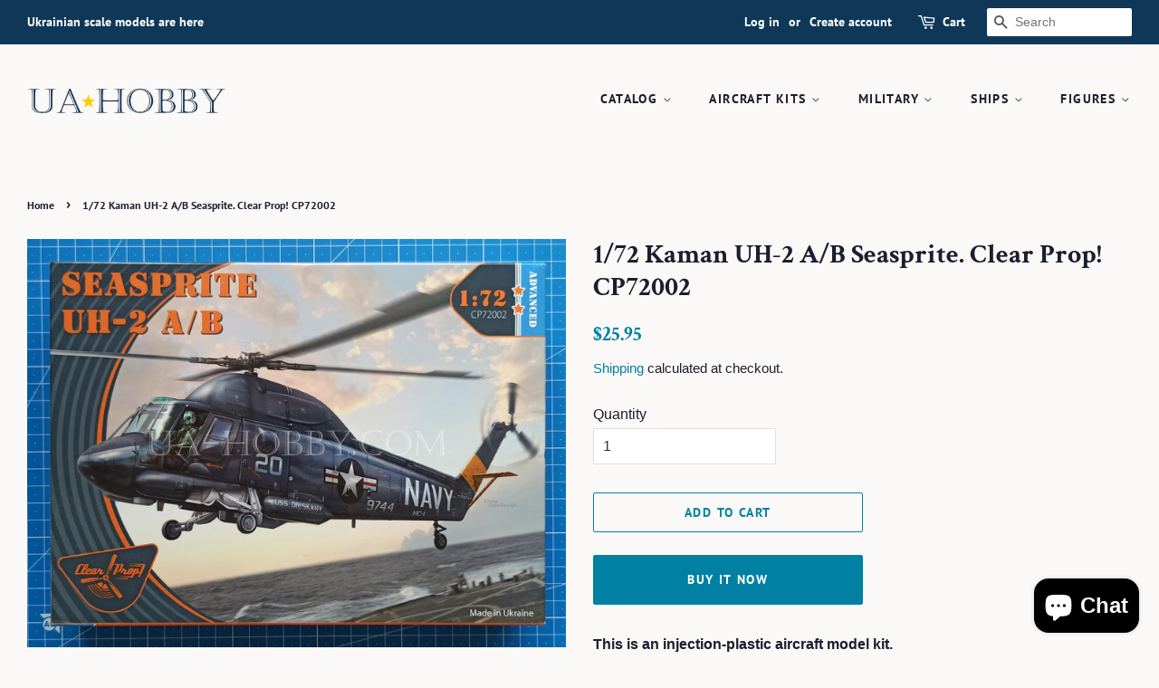

--- FILE ---
content_type: text/html; charset=utf-8
request_url: https://ua-hobby.com/products/1-72-uh-2-a-b-seasprite-clear-prop-cp72002
body_size: 25002
content:
<!doctype html>
<html class="no-js">
<head>

  <!-- Basic page needs ================================================== -->
  <meta charset="utf-8">
  <meta http-equiv="X-UA-Compatible" content="IE=edge,chrome=1">

  
  <link rel="shortcut icon" href="//ua-hobby.com/cdn/shop/files/star_32x32.gif?v=1613691932" type="image/png" />
  

  <!-- Title and description ================================================== -->
  <title>
  1/72 Kaman UH-2 A/B Seasprite. Clear Prop! CP72002 &ndash; UA-hobby
  </title>

  
  <meta name="description" content="This is an injection-plastic aircraft model kit. Advanced kit. Released: 2020 | New tool">
  

  <!-- Social meta ================================================== -->
  <!-- /snippets/social-meta-tags.liquid -->




<meta property="og:site_name" content="UA-hobby">
<meta property="og:url" content="https://ua-hobby.com/products/1-72-uh-2-a-b-seasprite-clear-prop-cp72002">
<meta property="og:title" content="1/72 Kaman UH-2 A/B Seasprite. Clear Prop! CP72002">
<meta property="og:type" content="product">
<meta property="og:description" content="This is an injection-plastic aircraft model kit. Advanced kit. Released: 2020 | New tool">

  <meta property="og:price:amount" content="25.95">
  <meta property="og:price:currency" content="USD">

<meta property="og:image" content="http://ua-hobby.com/cdn/shop/products/cp72002_1200x1200.jpg?v=1656576145"><meta property="og:image" content="http://ua-hobby.com/cdn/shop/products/cp72002-2_1200x1200.jpg?v=1656576147"><meta property="og:image" content="http://ua-hobby.com/cdn/shop/products/cp72002-3_1200x1200.jpg?v=1656576147">
<meta property="og:image:secure_url" content="https://ua-hobby.com/cdn/shop/products/cp72002_1200x1200.jpg?v=1656576145"><meta property="og:image:secure_url" content="https://ua-hobby.com/cdn/shop/products/cp72002-2_1200x1200.jpg?v=1656576147"><meta property="og:image:secure_url" content="https://ua-hobby.com/cdn/shop/products/cp72002-3_1200x1200.jpg?v=1656576147">


<meta name="twitter:card" content="summary_large_image">
<meta name="twitter:title" content="1/72 Kaman UH-2 A/B Seasprite. Clear Prop! CP72002">
<meta name="twitter:description" content="This is an injection-plastic aircraft model kit. Advanced kit. Released: 2020 | New tool">


  <!-- Helpers ================================================== -->
  <link rel="canonical" href="https://ua-hobby.com/products/1-72-uh-2-a-b-seasprite-clear-prop-cp72002">
  <meta name="viewport" content="width=device-width,initial-scale=1">
  <meta name="theme-color" content="#0081a3">

  <!-- CSS ================================================== -->
  <link href="//ua-hobby.com/cdn/shop/t/4/assets/timber.scss.css?v=76353865133682054191762228351" rel="stylesheet" type="text/css" media="all" />
  <link href="//ua-hobby.com/cdn/shop/t/4/assets/theme.scss.css?v=78548957864876881281762228350" rel="stylesheet" type="text/css" media="all" />

  <script>
    window.theme = window.theme || {};

    var theme = {
      strings: {
        addToCart: "Add to Cart",
        soldOut: "Sold Out",
        unavailable: "Unavailable",
        zoomClose: "Close (Esc)",
        zoomPrev: "Previous (Left arrow key)",
        zoomNext: "Next (Right arrow key)",
        addressError: "Error looking up that address",
        addressNoResults: "No results for that address",
        addressQueryLimit: "You have exceeded the Google API usage limit. Consider upgrading to a \u003ca href=\"https:\/\/developers.google.com\/maps\/premium\/usage-limits\"\u003ePremium Plan\u003c\/a\u003e.",
        authError: "There was a problem authenticating your Google Maps API Key."
      },
      settings: {
        // Adding some settings to allow the editor to update correctly when they are changed
        enableWideLayout: true,
        typeAccentTransform: true,
        typeAccentSpacing: true,
        baseFontSize: '16px',
        headerBaseFontSize: '30px',
        accentFontSize: '14px'
      },
      variables: {
        mediaQueryMedium: 'screen and (max-width: 768px)',
        bpSmall: false
      },
      moneyFormat: "${{amount}}"
    }

    document.documentElement.className = document.documentElement.className.replace('no-js', 'supports-js');
  </script>

  <!-- Header hook for plugins ================================================== -->
  <script>window.performance && window.performance.mark && window.performance.mark('shopify.content_for_header.start');</script><meta name="google-site-verification" content="tGZyYsmnx2H73YmHQ-zV1g7UXQLSbkzrkUv7m5q2NeY">
<meta id="shopify-digital-wallet" name="shopify-digital-wallet" content="/32663011464/digital_wallets/dialog">
<meta name="shopify-checkout-api-token" content="79441e7dc022cebea8238488a0543e67">
<meta id="in-context-paypal-metadata" data-shop-id="32663011464" data-venmo-supported="false" data-environment="production" data-locale="en_US" data-paypal-v4="true" data-currency="USD">
<link rel="alternate" type="application/json+oembed" href="https://ua-hobby.com/products/1-72-uh-2-a-b-seasprite-clear-prop-cp72002.oembed">
<script async="async" src="/checkouts/internal/preloads.js?locale=en-US"></script>
<script id="shopify-features" type="application/json">{"accessToken":"79441e7dc022cebea8238488a0543e67","betas":["rich-media-storefront-analytics"],"domain":"ua-hobby.com","predictiveSearch":true,"shopId":32663011464,"locale":"en"}</script>
<script>var Shopify = Shopify || {};
Shopify.shop = "ua-hobby.myshopify.com";
Shopify.locale = "en";
Shopify.currency = {"active":"USD","rate":"1.0"};
Shopify.country = "US";
Shopify.theme = {"name":"Minimal-modified","id":89680052360,"schema_name":"Minimal","schema_version":"11.7.8","theme_store_id":380,"role":"main"};
Shopify.theme.handle = "null";
Shopify.theme.style = {"id":null,"handle":null};
Shopify.cdnHost = "ua-hobby.com/cdn";
Shopify.routes = Shopify.routes || {};
Shopify.routes.root = "/";</script>
<script type="module">!function(o){(o.Shopify=o.Shopify||{}).modules=!0}(window);</script>
<script>!function(o){function n(){var o=[];function n(){o.push(Array.prototype.slice.apply(arguments))}return n.q=o,n}var t=o.Shopify=o.Shopify||{};t.loadFeatures=n(),t.autoloadFeatures=n()}(window);</script>
<script id="shop-js-analytics" type="application/json">{"pageType":"product"}</script>
<script defer="defer" async type="module" src="//ua-hobby.com/cdn/shopifycloud/shop-js/modules/v2/client.init-shop-cart-sync_BT-GjEfc.en.esm.js"></script>
<script defer="defer" async type="module" src="//ua-hobby.com/cdn/shopifycloud/shop-js/modules/v2/chunk.common_D58fp_Oc.esm.js"></script>
<script defer="defer" async type="module" src="//ua-hobby.com/cdn/shopifycloud/shop-js/modules/v2/chunk.modal_xMitdFEc.esm.js"></script>
<script type="module">
  await import("//ua-hobby.com/cdn/shopifycloud/shop-js/modules/v2/client.init-shop-cart-sync_BT-GjEfc.en.esm.js");
await import("//ua-hobby.com/cdn/shopifycloud/shop-js/modules/v2/chunk.common_D58fp_Oc.esm.js");
await import("//ua-hobby.com/cdn/shopifycloud/shop-js/modules/v2/chunk.modal_xMitdFEc.esm.js");

  window.Shopify.SignInWithShop?.initShopCartSync?.({"fedCMEnabled":true,"windoidEnabled":true});

</script>
<script id="__st">var __st={"a":32663011464,"offset":-18000,"reqid":"cdba2d34-7dbe-4322-bbfd-bccf8ae0a11f-1769443182","pageurl":"ua-hobby.com\/products\/1-72-uh-2-a-b-seasprite-clear-prop-cp72002","u":"d9774539aecc","p":"product","rtyp":"product","rid":7506956484758};</script>
<script>window.ShopifyPaypalV4VisibilityTracking = true;</script>
<script id="captcha-bootstrap">!function(){'use strict';const t='contact',e='account',n='new_comment',o=[[t,t],['blogs',n],['comments',n],[t,'customer']],c=[[e,'customer_login'],[e,'guest_login'],[e,'recover_customer_password'],[e,'create_customer']],r=t=>t.map((([t,e])=>`form[action*='/${t}']:not([data-nocaptcha='true']) input[name='form_type'][value='${e}']`)).join(','),a=t=>()=>t?[...document.querySelectorAll(t)].map((t=>t.form)):[];function s(){const t=[...o],e=r(t);return a(e)}const i='password',u='form_key',d=['recaptcha-v3-token','g-recaptcha-response','h-captcha-response',i],f=()=>{try{return window.sessionStorage}catch{return}},m='__shopify_v',_=t=>t.elements[u];function p(t,e,n=!1){try{const o=window.sessionStorage,c=JSON.parse(o.getItem(e)),{data:r}=function(t){const{data:e,action:n}=t;return t[m]||n?{data:e,action:n}:{data:t,action:n}}(c);for(const[e,n]of Object.entries(r))t.elements[e]&&(t.elements[e].value=n);n&&o.removeItem(e)}catch(o){console.error('form repopulation failed',{error:o})}}const l='form_type',E='cptcha';function T(t){t.dataset[E]=!0}const w=window,h=w.document,L='Shopify',v='ce_forms',y='captcha';let A=!1;((t,e)=>{const n=(g='f06e6c50-85a8-45c8-87d0-21a2b65856fe',I='https://cdn.shopify.com/shopifycloud/storefront-forms-hcaptcha/ce_storefront_forms_captcha_hcaptcha.v1.5.2.iife.js',D={infoText:'Protected by hCaptcha',privacyText:'Privacy',termsText:'Terms'},(t,e,n)=>{const o=w[L][v],c=o.bindForm;if(c)return c(t,g,e,D).then(n);var r;o.q.push([[t,g,e,D],n]),r=I,A||(h.body.append(Object.assign(h.createElement('script'),{id:'captcha-provider',async:!0,src:r})),A=!0)});var g,I,D;w[L]=w[L]||{},w[L][v]=w[L][v]||{},w[L][v].q=[],w[L][y]=w[L][y]||{},w[L][y].protect=function(t,e){n(t,void 0,e),T(t)},Object.freeze(w[L][y]),function(t,e,n,w,h,L){const[v,y,A,g]=function(t,e,n){const i=e?o:[],u=t?c:[],d=[...i,...u],f=r(d),m=r(i),_=r(d.filter((([t,e])=>n.includes(e))));return[a(f),a(m),a(_),s()]}(w,h,L),I=t=>{const e=t.target;return e instanceof HTMLFormElement?e:e&&e.form},D=t=>v().includes(t);t.addEventListener('submit',(t=>{const e=I(t);if(!e)return;const n=D(e)&&!e.dataset.hcaptchaBound&&!e.dataset.recaptchaBound,o=_(e),c=g().includes(e)&&(!o||!o.value);(n||c)&&t.preventDefault(),c&&!n&&(function(t){try{if(!f())return;!function(t){const e=f();if(!e)return;const n=_(t);if(!n)return;const o=n.value;o&&e.removeItem(o)}(t);const e=Array.from(Array(32),(()=>Math.random().toString(36)[2])).join('');!function(t,e){_(t)||t.append(Object.assign(document.createElement('input'),{type:'hidden',name:u})),t.elements[u].value=e}(t,e),function(t,e){const n=f();if(!n)return;const o=[...t.querySelectorAll(`input[type='${i}']`)].map((({name:t})=>t)),c=[...d,...o],r={};for(const[a,s]of new FormData(t).entries())c.includes(a)||(r[a]=s);n.setItem(e,JSON.stringify({[m]:1,action:t.action,data:r}))}(t,e)}catch(e){console.error('failed to persist form',e)}}(e),e.submit())}));const S=(t,e)=>{t&&!t.dataset[E]&&(n(t,e.some((e=>e===t))),T(t))};for(const o of['focusin','change'])t.addEventListener(o,(t=>{const e=I(t);D(e)&&S(e,y())}));const B=e.get('form_key'),M=e.get(l),P=B&&M;t.addEventListener('DOMContentLoaded',(()=>{const t=y();if(P)for(const e of t)e.elements[l].value===M&&p(e,B);[...new Set([...A(),...v().filter((t=>'true'===t.dataset.shopifyCaptcha))])].forEach((e=>S(e,t)))}))}(h,new URLSearchParams(w.location.search),n,t,e,['guest_login'])})(!0,!0)}();</script>
<script integrity="sha256-4kQ18oKyAcykRKYeNunJcIwy7WH5gtpwJnB7kiuLZ1E=" data-source-attribution="shopify.loadfeatures" defer="defer" src="//ua-hobby.com/cdn/shopifycloud/storefront/assets/storefront/load_feature-a0a9edcb.js" crossorigin="anonymous"></script>
<script data-source-attribution="shopify.dynamic_checkout.dynamic.init">var Shopify=Shopify||{};Shopify.PaymentButton=Shopify.PaymentButton||{isStorefrontPortableWallets:!0,init:function(){window.Shopify.PaymentButton.init=function(){};var t=document.createElement("script");t.src="https://ua-hobby.com/cdn/shopifycloud/portable-wallets/latest/portable-wallets.en.js",t.type="module",document.head.appendChild(t)}};
</script>
<script data-source-attribution="shopify.dynamic_checkout.buyer_consent">
  function portableWalletsHideBuyerConsent(e){var t=document.getElementById("shopify-buyer-consent"),n=document.getElementById("shopify-subscription-policy-button");t&&n&&(t.classList.add("hidden"),t.setAttribute("aria-hidden","true"),n.removeEventListener("click",e))}function portableWalletsShowBuyerConsent(e){var t=document.getElementById("shopify-buyer-consent"),n=document.getElementById("shopify-subscription-policy-button");t&&n&&(t.classList.remove("hidden"),t.removeAttribute("aria-hidden"),n.addEventListener("click",e))}window.Shopify?.PaymentButton&&(window.Shopify.PaymentButton.hideBuyerConsent=portableWalletsHideBuyerConsent,window.Shopify.PaymentButton.showBuyerConsent=portableWalletsShowBuyerConsent);
</script>
<script>
  function portableWalletsCleanup(e){e&&e.src&&console.error("Failed to load portable wallets script "+e.src);var t=document.querySelectorAll("shopify-accelerated-checkout .shopify-payment-button__skeleton, shopify-accelerated-checkout-cart .wallet-cart-button__skeleton"),e=document.getElementById("shopify-buyer-consent");for(let e=0;e<t.length;e++)t[e].remove();e&&e.remove()}function portableWalletsNotLoadedAsModule(e){e instanceof ErrorEvent&&"string"==typeof e.message&&e.message.includes("import.meta")&&"string"==typeof e.filename&&e.filename.includes("portable-wallets")&&(window.removeEventListener("error",portableWalletsNotLoadedAsModule),window.Shopify.PaymentButton.failedToLoad=e,"loading"===document.readyState?document.addEventListener("DOMContentLoaded",window.Shopify.PaymentButton.init):window.Shopify.PaymentButton.init())}window.addEventListener("error",portableWalletsNotLoadedAsModule);
</script>

<script type="module" src="https://ua-hobby.com/cdn/shopifycloud/portable-wallets/latest/portable-wallets.en.js" onError="portableWalletsCleanup(this)" crossorigin="anonymous"></script>
<script nomodule>
  document.addEventListener("DOMContentLoaded", portableWalletsCleanup);
</script>

<link id="shopify-accelerated-checkout-styles" rel="stylesheet" media="screen" href="https://ua-hobby.com/cdn/shopifycloud/portable-wallets/latest/accelerated-checkout-backwards-compat.css" crossorigin="anonymous">
<style id="shopify-accelerated-checkout-cart">
        #shopify-buyer-consent {
  margin-top: 1em;
  display: inline-block;
  width: 100%;
}

#shopify-buyer-consent.hidden {
  display: none;
}

#shopify-subscription-policy-button {
  background: none;
  border: none;
  padding: 0;
  text-decoration: underline;
  font-size: inherit;
  cursor: pointer;
}

#shopify-subscription-policy-button::before {
  box-shadow: none;
}

      </style>

<script>window.performance && window.performance.mark && window.performance.mark('shopify.content_for_header.end');</script>

  <script src="//ua-hobby.com/cdn/shop/t/4/assets/jquery-2.2.3.min.js?v=58211863146907186831582932545" type="text/javascript"></script>

  <script src="//ua-hobby.com/cdn/shop/t/4/assets/lazysizes.min.js?v=155223123402716617051582932545" async="async"></script>

  
  

 
<!-- "snippets/pagefly-header.liquid" was not rendered, the associated app was uninstalled -->
 <script src="https://cdn.shopify.com/extensions/e8878072-2f6b-4e89-8082-94b04320908d/inbox-1254/assets/inbox-chat-loader.js" type="text/javascript" defer="defer"></script>
<link href="https://monorail-edge.shopifysvc.com" rel="dns-prefetch">
<script>(function(){if ("sendBeacon" in navigator && "performance" in window) {try {var session_token_from_headers = performance.getEntriesByType('navigation')[0].serverTiming.find(x => x.name == '_s').description;} catch {var session_token_from_headers = undefined;}var session_cookie_matches = document.cookie.match(/_shopify_s=([^;]*)/);var session_token_from_cookie = session_cookie_matches && session_cookie_matches.length === 2 ? session_cookie_matches[1] : "";var session_token = session_token_from_headers || session_token_from_cookie || "";function handle_abandonment_event(e) {var entries = performance.getEntries().filter(function(entry) {return /monorail-edge.shopifysvc.com/.test(entry.name);});if (!window.abandonment_tracked && entries.length === 0) {window.abandonment_tracked = true;var currentMs = Date.now();var navigation_start = performance.timing.navigationStart;var payload = {shop_id: 32663011464,url: window.location.href,navigation_start,duration: currentMs - navigation_start,session_token,page_type: "product"};window.navigator.sendBeacon("https://monorail-edge.shopifysvc.com/v1/produce", JSON.stringify({schema_id: "online_store_buyer_site_abandonment/1.1",payload: payload,metadata: {event_created_at_ms: currentMs,event_sent_at_ms: currentMs}}));}}window.addEventListener('pagehide', handle_abandonment_event);}}());</script>
<script id="web-pixels-manager-setup">(function e(e,d,r,n,o){if(void 0===o&&(o={}),!Boolean(null===(a=null===(i=window.Shopify)||void 0===i?void 0:i.analytics)||void 0===a?void 0:a.replayQueue)){var i,a;window.Shopify=window.Shopify||{};var t=window.Shopify;t.analytics=t.analytics||{};var s=t.analytics;s.replayQueue=[],s.publish=function(e,d,r){return s.replayQueue.push([e,d,r]),!0};try{self.performance.mark("wpm:start")}catch(e){}var l=function(){var e={modern:/Edge?\/(1{2}[4-9]|1[2-9]\d|[2-9]\d{2}|\d{4,})\.\d+(\.\d+|)|Firefox\/(1{2}[4-9]|1[2-9]\d|[2-9]\d{2}|\d{4,})\.\d+(\.\d+|)|Chrom(ium|e)\/(9{2}|\d{3,})\.\d+(\.\d+|)|(Maci|X1{2}).+ Version\/(15\.\d+|(1[6-9]|[2-9]\d|\d{3,})\.\d+)([,.]\d+|)( \(\w+\)|)( Mobile\/\w+|) Safari\/|Chrome.+OPR\/(9{2}|\d{3,})\.\d+\.\d+|(CPU[ +]OS|iPhone[ +]OS|CPU[ +]iPhone|CPU IPhone OS|CPU iPad OS)[ +]+(15[._]\d+|(1[6-9]|[2-9]\d|\d{3,})[._]\d+)([._]\d+|)|Android:?[ /-](13[3-9]|1[4-9]\d|[2-9]\d{2}|\d{4,})(\.\d+|)(\.\d+|)|Android.+Firefox\/(13[5-9]|1[4-9]\d|[2-9]\d{2}|\d{4,})\.\d+(\.\d+|)|Android.+Chrom(ium|e)\/(13[3-9]|1[4-9]\d|[2-9]\d{2}|\d{4,})\.\d+(\.\d+|)|SamsungBrowser\/([2-9]\d|\d{3,})\.\d+/,legacy:/Edge?\/(1[6-9]|[2-9]\d|\d{3,})\.\d+(\.\d+|)|Firefox\/(5[4-9]|[6-9]\d|\d{3,})\.\d+(\.\d+|)|Chrom(ium|e)\/(5[1-9]|[6-9]\d|\d{3,})\.\d+(\.\d+|)([\d.]+$|.*Safari\/(?![\d.]+ Edge\/[\d.]+$))|(Maci|X1{2}).+ Version\/(10\.\d+|(1[1-9]|[2-9]\d|\d{3,})\.\d+)([,.]\d+|)( \(\w+\)|)( Mobile\/\w+|) Safari\/|Chrome.+OPR\/(3[89]|[4-9]\d|\d{3,})\.\d+\.\d+|(CPU[ +]OS|iPhone[ +]OS|CPU[ +]iPhone|CPU IPhone OS|CPU iPad OS)[ +]+(10[._]\d+|(1[1-9]|[2-9]\d|\d{3,})[._]\d+)([._]\d+|)|Android:?[ /-](13[3-9]|1[4-9]\d|[2-9]\d{2}|\d{4,})(\.\d+|)(\.\d+|)|Mobile Safari.+OPR\/([89]\d|\d{3,})\.\d+\.\d+|Android.+Firefox\/(13[5-9]|1[4-9]\d|[2-9]\d{2}|\d{4,})\.\d+(\.\d+|)|Android.+Chrom(ium|e)\/(13[3-9]|1[4-9]\d|[2-9]\d{2}|\d{4,})\.\d+(\.\d+|)|Android.+(UC? ?Browser|UCWEB|U3)[ /]?(15\.([5-9]|\d{2,})|(1[6-9]|[2-9]\d|\d{3,})\.\d+)\.\d+|SamsungBrowser\/(5\.\d+|([6-9]|\d{2,})\.\d+)|Android.+MQ{2}Browser\/(14(\.(9|\d{2,})|)|(1[5-9]|[2-9]\d|\d{3,})(\.\d+|))(\.\d+|)|K[Aa][Ii]OS\/(3\.\d+|([4-9]|\d{2,})\.\d+)(\.\d+|)/},d=e.modern,r=e.legacy,n=navigator.userAgent;return n.match(d)?"modern":n.match(r)?"legacy":"unknown"}(),u="modern"===l?"modern":"legacy",c=(null!=n?n:{modern:"",legacy:""})[u],f=function(e){return[e.baseUrl,"/wpm","/b",e.hashVersion,"modern"===e.buildTarget?"m":"l",".js"].join("")}({baseUrl:d,hashVersion:r,buildTarget:u}),m=function(e){var d=e.version,r=e.bundleTarget,n=e.surface,o=e.pageUrl,i=e.monorailEndpoint;return{emit:function(e){var a=e.status,t=e.errorMsg,s=(new Date).getTime(),l=JSON.stringify({metadata:{event_sent_at_ms:s},events:[{schema_id:"web_pixels_manager_load/3.1",payload:{version:d,bundle_target:r,page_url:o,status:a,surface:n,error_msg:t},metadata:{event_created_at_ms:s}}]});if(!i)return console&&console.warn&&console.warn("[Web Pixels Manager] No Monorail endpoint provided, skipping logging."),!1;try{return self.navigator.sendBeacon.bind(self.navigator)(i,l)}catch(e){}var u=new XMLHttpRequest;try{return u.open("POST",i,!0),u.setRequestHeader("Content-Type","text/plain"),u.send(l),!0}catch(e){return console&&console.warn&&console.warn("[Web Pixels Manager] Got an unhandled error while logging to Monorail."),!1}}}}({version:r,bundleTarget:l,surface:e.surface,pageUrl:self.location.href,monorailEndpoint:e.monorailEndpoint});try{o.browserTarget=l,function(e){var d=e.src,r=e.async,n=void 0===r||r,o=e.onload,i=e.onerror,a=e.sri,t=e.scriptDataAttributes,s=void 0===t?{}:t,l=document.createElement("script"),u=document.querySelector("head"),c=document.querySelector("body");if(l.async=n,l.src=d,a&&(l.integrity=a,l.crossOrigin="anonymous"),s)for(var f in s)if(Object.prototype.hasOwnProperty.call(s,f))try{l.dataset[f]=s[f]}catch(e){}if(o&&l.addEventListener("load",o),i&&l.addEventListener("error",i),u)u.appendChild(l);else{if(!c)throw new Error("Did not find a head or body element to append the script");c.appendChild(l)}}({src:f,async:!0,onload:function(){if(!function(){var e,d;return Boolean(null===(d=null===(e=window.Shopify)||void 0===e?void 0:e.analytics)||void 0===d?void 0:d.initialized)}()){var d=window.webPixelsManager.init(e)||void 0;if(d){var r=window.Shopify.analytics;r.replayQueue.forEach((function(e){var r=e[0],n=e[1],o=e[2];d.publishCustomEvent(r,n,o)})),r.replayQueue=[],r.publish=d.publishCustomEvent,r.visitor=d.visitor,r.initialized=!0}}},onerror:function(){return m.emit({status:"failed",errorMsg:"".concat(f," has failed to load")})},sri:function(e){var d=/^sha384-[A-Za-z0-9+/=]+$/;return"string"==typeof e&&d.test(e)}(c)?c:"",scriptDataAttributes:o}),m.emit({status:"loading"})}catch(e){m.emit({status:"failed",errorMsg:(null==e?void 0:e.message)||"Unknown error"})}}})({shopId: 32663011464,storefrontBaseUrl: "https://ua-hobby.com",extensionsBaseUrl: "https://extensions.shopifycdn.com/cdn/shopifycloud/web-pixels-manager",monorailEndpoint: "https://monorail-edge.shopifysvc.com/unstable/produce_batch",surface: "storefront-renderer",enabledBetaFlags: ["2dca8a86"],webPixelsConfigList: [{"id":"582353046","configuration":"{\"config\":\"{\\\"pixel_id\\\":\\\"G-8DE29KB1MD\\\",\\\"target_country\\\":\\\"US\\\",\\\"gtag_events\\\":[{\\\"type\\\":\\\"begin_checkout\\\",\\\"action_label\\\":\\\"G-8DE29KB1MD\\\"},{\\\"type\\\":\\\"search\\\",\\\"action_label\\\":\\\"G-8DE29KB1MD\\\"},{\\\"type\\\":\\\"view_item\\\",\\\"action_label\\\":[\\\"G-8DE29KB1MD\\\",\\\"MC-QPZTQ9QXZN\\\"]},{\\\"type\\\":\\\"purchase\\\",\\\"action_label\\\":[\\\"G-8DE29KB1MD\\\",\\\"MC-QPZTQ9QXZN\\\"]},{\\\"type\\\":\\\"page_view\\\",\\\"action_label\\\":[\\\"G-8DE29KB1MD\\\",\\\"MC-QPZTQ9QXZN\\\"]},{\\\"type\\\":\\\"add_payment_info\\\",\\\"action_label\\\":\\\"G-8DE29KB1MD\\\"},{\\\"type\\\":\\\"add_to_cart\\\",\\\"action_label\\\":\\\"G-8DE29KB1MD\\\"}],\\\"enable_monitoring_mode\\\":false}\"}","eventPayloadVersion":"v1","runtimeContext":"OPEN","scriptVersion":"b2a88bafab3e21179ed38636efcd8a93","type":"APP","apiClientId":1780363,"privacyPurposes":[],"dataSharingAdjustments":{"protectedCustomerApprovalScopes":["read_customer_address","read_customer_email","read_customer_name","read_customer_personal_data","read_customer_phone"]}},{"id":"shopify-app-pixel","configuration":"{}","eventPayloadVersion":"v1","runtimeContext":"STRICT","scriptVersion":"0450","apiClientId":"shopify-pixel","type":"APP","privacyPurposes":["ANALYTICS","MARKETING"]},{"id":"shopify-custom-pixel","eventPayloadVersion":"v1","runtimeContext":"LAX","scriptVersion":"0450","apiClientId":"shopify-pixel","type":"CUSTOM","privacyPurposes":["ANALYTICS","MARKETING"]}],isMerchantRequest: false,initData: {"shop":{"name":"UA-hobby","paymentSettings":{"currencyCode":"USD"},"myshopifyDomain":"ua-hobby.myshopify.com","countryCode":"UA","storefrontUrl":"https:\/\/ua-hobby.com"},"customer":null,"cart":null,"checkout":null,"productVariants":[{"price":{"amount":25.95,"currencyCode":"USD"},"product":{"title":"1\/72 Kaman UH-2 A\/B Seasprite. Clear Prop! CP72002","vendor":"Clear Prop!","id":"7506956484758","untranslatedTitle":"1\/72 Kaman UH-2 A\/B Seasprite. Clear Prop! CP72002","url":"\/products\/1-72-uh-2-a-b-seasprite-clear-prop-cp72002","type":"Scale Model Kits"},"id":"41903248179350","image":{"src":"\/\/ua-hobby.com\/cdn\/shop\/products\/cp72002.jpg?v=1656576145"},"sku":"cp72002","title":"Default Title","untranslatedTitle":"Default Title"}],"purchasingCompany":null},},"https://ua-hobby.com/cdn","fcfee988w5aeb613cpc8e4bc33m6693e112",{"modern":"","legacy":""},{"shopId":"32663011464","storefrontBaseUrl":"https:\/\/ua-hobby.com","extensionBaseUrl":"https:\/\/extensions.shopifycdn.com\/cdn\/shopifycloud\/web-pixels-manager","surface":"storefront-renderer","enabledBetaFlags":"[\"2dca8a86\"]","isMerchantRequest":"false","hashVersion":"fcfee988w5aeb613cpc8e4bc33m6693e112","publish":"custom","events":"[[\"page_viewed\",{}],[\"product_viewed\",{\"productVariant\":{\"price\":{\"amount\":25.95,\"currencyCode\":\"USD\"},\"product\":{\"title\":\"1\/72 Kaman UH-2 A\/B Seasprite. Clear Prop! CP72002\",\"vendor\":\"Clear Prop!\",\"id\":\"7506956484758\",\"untranslatedTitle\":\"1\/72 Kaman UH-2 A\/B Seasprite. Clear Prop! CP72002\",\"url\":\"\/products\/1-72-uh-2-a-b-seasprite-clear-prop-cp72002\",\"type\":\"Scale Model Kits\"},\"id\":\"41903248179350\",\"image\":{\"src\":\"\/\/ua-hobby.com\/cdn\/shop\/products\/cp72002.jpg?v=1656576145\"},\"sku\":\"cp72002\",\"title\":\"Default Title\",\"untranslatedTitle\":\"Default Title\"}}]]"});</script><script>
  window.ShopifyAnalytics = window.ShopifyAnalytics || {};
  window.ShopifyAnalytics.meta = window.ShopifyAnalytics.meta || {};
  window.ShopifyAnalytics.meta.currency = 'USD';
  var meta = {"product":{"id":7506956484758,"gid":"gid:\/\/shopify\/Product\/7506956484758","vendor":"Clear Prop!","type":"Scale Model Kits","handle":"1-72-uh-2-a-b-seasprite-clear-prop-cp72002","variants":[{"id":41903248179350,"price":2595,"name":"1\/72 Kaman UH-2 A\/B Seasprite. Clear Prop! CP72002","public_title":null,"sku":"cp72002"}],"remote":false},"page":{"pageType":"product","resourceType":"product","resourceId":7506956484758,"requestId":"cdba2d34-7dbe-4322-bbfd-bccf8ae0a11f-1769443182"}};
  for (var attr in meta) {
    window.ShopifyAnalytics.meta[attr] = meta[attr];
  }
</script>
<script class="analytics">
  (function () {
    var customDocumentWrite = function(content) {
      var jquery = null;

      if (window.jQuery) {
        jquery = window.jQuery;
      } else if (window.Checkout && window.Checkout.$) {
        jquery = window.Checkout.$;
      }

      if (jquery) {
        jquery('body').append(content);
      }
    };

    var hasLoggedConversion = function(token) {
      if (token) {
        return document.cookie.indexOf('loggedConversion=' + token) !== -1;
      }
      return false;
    }

    var setCookieIfConversion = function(token) {
      if (token) {
        var twoMonthsFromNow = new Date(Date.now());
        twoMonthsFromNow.setMonth(twoMonthsFromNow.getMonth() + 2);

        document.cookie = 'loggedConversion=' + token + '; expires=' + twoMonthsFromNow;
      }
    }

    var trekkie = window.ShopifyAnalytics.lib = window.trekkie = window.trekkie || [];
    if (trekkie.integrations) {
      return;
    }
    trekkie.methods = [
      'identify',
      'page',
      'ready',
      'track',
      'trackForm',
      'trackLink'
    ];
    trekkie.factory = function(method) {
      return function() {
        var args = Array.prototype.slice.call(arguments);
        args.unshift(method);
        trekkie.push(args);
        return trekkie;
      };
    };
    for (var i = 0; i < trekkie.methods.length; i++) {
      var key = trekkie.methods[i];
      trekkie[key] = trekkie.factory(key);
    }
    trekkie.load = function(config) {
      trekkie.config = config || {};
      trekkie.config.initialDocumentCookie = document.cookie;
      var first = document.getElementsByTagName('script')[0];
      var script = document.createElement('script');
      script.type = 'text/javascript';
      script.onerror = function(e) {
        var scriptFallback = document.createElement('script');
        scriptFallback.type = 'text/javascript';
        scriptFallback.onerror = function(error) {
                var Monorail = {
      produce: function produce(monorailDomain, schemaId, payload) {
        var currentMs = new Date().getTime();
        var event = {
          schema_id: schemaId,
          payload: payload,
          metadata: {
            event_created_at_ms: currentMs,
            event_sent_at_ms: currentMs
          }
        };
        return Monorail.sendRequest("https://" + monorailDomain + "/v1/produce", JSON.stringify(event));
      },
      sendRequest: function sendRequest(endpointUrl, payload) {
        // Try the sendBeacon API
        if (window && window.navigator && typeof window.navigator.sendBeacon === 'function' && typeof window.Blob === 'function' && !Monorail.isIos12()) {
          var blobData = new window.Blob([payload], {
            type: 'text/plain'
          });

          if (window.navigator.sendBeacon(endpointUrl, blobData)) {
            return true;
          } // sendBeacon was not successful

        } // XHR beacon

        var xhr = new XMLHttpRequest();

        try {
          xhr.open('POST', endpointUrl);
          xhr.setRequestHeader('Content-Type', 'text/plain');
          xhr.send(payload);
        } catch (e) {
          console.log(e);
        }

        return false;
      },
      isIos12: function isIos12() {
        return window.navigator.userAgent.lastIndexOf('iPhone; CPU iPhone OS 12_') !== -1 || window.navigator.userAgent.lastIndexOf('iPad; CPU OS 12_') !== -1;
      }
    };
    Monorail.produce('monorail-edge.shopifysvc.com',
      'trekkie_storefront_load_errors/1.1',
      {shop_id: 32663011464,
      theme_id: 89680052360,
      app_name: "storefront",
      context_url: window.location.href,
      source_url: "//ua-hobby.com/cdn/s/trekkie.storefront.8d95595f799fbf7e1d32231b9a28fd43b70c67d3.min.js"});

        };
        scriptFallback.async = true;
        scriptFallback.src = '//ua-hobby.com/cdn/s/trekkie.storefront.8d95595f799fbf7e1d32231b9a28fd43b70c67d3.min.js';
        first.parentNode.insertBefore(scriptFallback, first);
      };
      script.async = true;
      script.src = '//ua-hobby.com/cdn/s/trekkie.storefront.8d95595f799fbf7e1d32231b9a28fd43b70c67d3.min.js';
      first.parentNode.insertBefore(script, first);
    };
    trekkie.load(
      {"Trekkie":{"appName":"storefront","development":false,"defaultAttributes":{"shopId":32663011464,"isMerchantRequest":null,"themeId":89680052360,"themeCityHash":"4974791498292312461","contentLanguage":"en","currency":"USD","eventMetadataId":"0fe341fa-c599-406a-b6e3-ec10c1b642af"},"isServerSideCookieWritingEnabled":true,"monorailRegion":"shop_domain","enabledBetaFlags":["65f19447"]},"Session Attribution":{},"S2S":{"facebookCapiEnabled":false,"source":"trekkie-storefront-renderer","apiClientId":580111}}
    );

    var loaded = false;
    trekkie.ready(function() {
      if (loaded) return;
      loaded = true;

      window.ShopifyAnalytics.lib = window.trekkie;

      var originalDocumentWrite = document.write;
      document.write = customDocumentWrite;
      try { window.ShopifyAnalytics.merchantGoogleAnalytics.call(this); } catch(error) {};
      document.write = originalDocumentWrite;

      window.ShopifyAnalytics.lib.page(null,{"pageType":"product","resourceType":"product","resourceId":7506956484758,"requestId":"cdba2d34-7dbe-4322-bbfd-bccf8ae0a11f-1769443182","shopifyEmitted":true});

      var match = window.location.pathname.match(/checkouts\/(.+)\/(thank_you|post_purchase)/)
      var token = match? match[1]: undefined;
      if (!hasLoggedConversion(token)) {
        setCookieIfConversion(token);
        window.ShopifyAnalytics.lib.track("Viewed Product",{"currency":"USD","variantId":41903248179350,"productId":7506956484758,"productGid":"gid:\/\/shopify\/Product\/7506956484758","name":"1\/72 Kaman UH-2 A\/B Seasprite. Clear Prop! CP72002","price":"25.95","sku":"cp72002","brand":"Clear Prop!","variant":null,"category":"Scale Model Kits","nonInteraction":true,"remote":false},undefined,undefined,{"shopifyEmitted":true});
      window.ShopifyAnalytics.lib.track("monorail:\/\/trekkie_storefront_viewed_product\/1.1",{"currency":"USD","variantId":41903248179350,"productId":7506956484758,"productGid":"gid:\/\/shopify\/Product\/7506956484758","name":"1\/72 Kaman UH-2 A\/B Seasprite. Clear Prop! CP72002","price":"25.95","sku":"cp72002","brand":"Clear Prop!","variant":null,"category":"Scale Model Kits","nonInteraction":true,"remote":false,"referer":"https:\/\/ua-hobby.com\/products\/1-72-uh-2-a-b-seasprite-clear-prop-cp72002"});
      }
    });


        var eventsListenerScript = document.createElement('script');
        eventsListenerScript.async = true;
        eventsListenerScript.src = "//ua-hobby.com/cdn/shopifycloud/storefront/assets/shop_events_listener-3da45d37.js";
        document.getElementsByTagName('head')[0].appendChild(eventsListenerScript);

})();</script>
  <script>
  if (!window.ga || (window.ga && typeof window.ga !== 'function')) {
    window.ga = function ga() {
      (window.ga.q = window.ga.q || []).push(arguments);
      if (window.Shopify && window.Shopify.analytics && typeof window.Shopify.analytics.publish === 'function') {
        window.Shopify.analytics.publish("ga_stub_called", {}, {sendTo: "google_osp_migration"});
      }
      console.error("Shopify's Google Analytics stub called with:", Array.from(arguments), "\nSee https://help.shopify.com/manual/promoting-marketing/pixels/pixel-migration#google for more information.");
    };
    if (window.Shopify && window.Shopify.analytics && typeof window.Shopify.analytics.publish === 'function') {
      window.Shopify.analytics.publish("ga_stub_initialized", {}, {sendTo: "google_osp_migration"});
    }
  }
</script>
<script
  defer
  src="https://ua-hobby.com/cdn/shopifycloud/perf-kit/shopify-perf-kit-3.0.4.min.js"
  data-application="storefront-renderer"
  data-shop-id="32663011464"
  data-render-region="gcp-us-east1"
  data-page-type="product"
  data-theme-instance-id="89680052360"
  data-theme-name="Minimal"
  data-theme-version="11.7.8"
  data-monorail-region="shop_domain"
  data-resource-timing-sampling-rate="10"
  data-shs="true"
  data-shs-beacon="true"
  data-shs-export-with-fetch="true"
  data-shs-logs-sample-rate="1"
  data-shs-beacon-endpoint="https://ua-hobby.com/api/collect"
></script>
</head> 

<body id="1-72-kaman-uh-2-a-b-seasprite-clear-prop-cp72002" class="template-product">

  <div id="shopify-section-header" class="shopify-section"><style>
  .logo__image-wrapper {
    max-width: 220px;
  }
  /*================= If logo is above navigation ================== */
  

  /*============ If logo is on the same line as navigation ============ */
  
    .site-header .grid--full {
      border-bottom: 1px solid #faf9f7;
      padding-bottom: 30px;
    }
  


  
    @media screen and (min-width: 769px) {
      .site-nav {
        text-align: right!important;
      }
    }
  
</style>

<div data-section-id="header" data-section-type="header-section">
  <div class="header-bar">
    <div class="wrapper medium-down--hide">
      <div class="post-large--display-table">

        
          <div class="header-bar__left post-large--display-table-cell">

            

            

            
              <div class="header-bar__module header-bar__message">
                
                  Ukrainian scale models are here
                
              </div>
            

          </div>
        

        <div class="header-bar__right post-large--display-table-cell">

          
            <ul class="header-bar__module header-bar__module--list">
              
                <li>
                  <a href="/account/login" id="customer_login_link">Log in</a>
                </li>
                <li>or</li>
                <li>
                  <a href="/account/register" id="customer_register_link">Create account</a>
                </li>
              
            </ul>
          

          <div class="header-bar__module">
            <span class="header-bar__sep" aria-hidden="true"></span>
            <a href="/cart" class="cart-page-link">
              <span class="icon icon-cart header-bar__cart-icon" aria-hidden="true"></span>
            </a>
          </div>

          <div class="header-bar__module">
            <a href="/cart" class="cart-page-link">
              Cart
              <span class="cart-count header-bar__cart-count hidden-count">0</span>
            </a>
          </div>

          
            
              <div class="header-bar__module header-bar__search">
                


  <form action="/search" method="get" class="header-bar__search-form clearfix" role="search">
    
    <button type="submit" class="btn btn--search icon-fallback-text header-bar__search-submit">
      <span class="icon icon-search" aria-hidden="true"></span>
      <span class="fallback-text">Search</span>
    </button>
    <input type="search" name="q" value="" aria-label="Search" class="header-bar__search-input" placeholder="Search">
  </form>


              </div>
            
          

        </div>
      </div>
    </div>

    <div class="wrapper post-large--hide announcement-bar--mobile">
      
        
          <span>Ukrainian scale models are here</span>
        
      
    </div>

    <div class="wrapper post-large--hide">
      
        <button type="button" class="mobile-nav-trigger" id="MobileNavTrigger" aria-controls="MobileNav" aria-expanded="false">
          <span class="icon icon-hamburger" aria-hidden="true"></span>
          Menu
        </button>
      
      <a href="/cart" class="cart-page-link mobile-cart-page-link">
        <span class="icon icon-cart header-bar__cart-icon" aria-hidden="true"></span>
        Cart <span class="cart-count hidden-count">0</span>
      </a>
    </div>
    <nav role="navigation">
  <ul id="MobileNav" class="mobile-nav post-large--hide">
    
      
        
        <li class="mobile-nav__link" aria-haspopup="true">
          <a
            href="/collections/all"
            class="mobile-nav__sublist-trigger"
            aria-controls="MobileNav-Parent-1"
            aria-expanded="false">
            Catalog
            <span class="icon-fallback-text mobile-nav__sublist-expand" aria-hidden="true">
  <span class="icon icon-plus" aria-hidden="true"></span>
  <span class="fallback-text">+</span>
</span>
<span class="icon-fallback-text mobile-nav__sublist-contract" aria-hidden="true">
  <span class="icon icon-minus" aria-hidden="true"></span>
  <span class="fallback-text">-</span>
</span>

          </a>
          <ul
            id="MobileNav-Parent-1"
            class="mobile-nav__sublist">
            
              <li class="mobile-nav__sublist-link ">
                <a href="/collections/all" class="site-nav__link">All <span class="visually-hidden">Catalog</span></a>
              </li>
            
            
              
                <li class="mobile-nav__sublist-link">
                  <a
                    href="/collections/a-a-models-kits"
                    >
                    A&amp;A Models
                  </a>
                </li>
              
            
              
                <li class="mobile-nav__sublist-link">
                  <a
                    href="/collections/accsgb-kits"
                    >
                    AccsGB
                  </a>
                </li>
              
            
              
                <li class="mobile-nav__sublist-link">
                  <a
                    href="/collections/amodel-kits"
                    >
                    Amodel
                  </a>
                </li>
              
            
              
                <li class="mobile-nav__sublist-link">
                  <a
                    href="/collections/amp-kits"
                    >
                    AMP
                  </a>
                </li>
              
            
              
                <li class="mobile-nav__sublist-link">
                  <a
                    href="/collections/artmodel-kits"
                    >
                    ARTmodel
                  </a>
                </li>
              
            
              
                <li class="mobile-nav__sublist-link">
                  <a
                    href="/collections/avis-kits"
                    >
                    AviS
                  </a>
                </li>
              
            
              
                <li class="mobile-nav__sublist-link">
                  <a
                    href="/collections/bat-project-kits"
                    >
                    Bat Project
                  </a>
                </li>
              
            
              
                <li class="mobile-nav__sublist-link">
                  <a
                    href="/collections/clear-prop-kits"
                    >
                    Clear Prop!
                  </a>
                </li>
              
            
              
                <li class="mobile-nav__sublist-link">
                  <a
                    href="/collections/dora-wings-kits"
                    >
                    Dora Wings
                  </a>
                </li>
              
            
              
                <li class="mobile-nav__sublist-link">
                  <a
                    href="/collections/gmu-kits"
                    >
                    GMU
                  </a>
                </li>
              
            
              
                <li class="mobile-nav__sublist-link">
                  <a
                    href="/collections/icm-kits"
                    >
                    ICM
                  </a>
                </li>
              
            
              
                <li class="mobile-nav__sublist-link">
                  <a
                    href="/collections/mars-models-kits"
                    >
                    Mars Models
                  </a>
                </li>
              
            
              
                <li class="mobile-nav__sublist-link">
                  <a
                    href="/collections/mikromir-kits"
                    >
                    MikroMir
                  </a>
                </li>
              
            
              
                <li class="mobile-nav__sublist-link">
                  <a
                    href="/collections/miniart-kits"
                    >
                    MiniArt
                  </a>
                </li>
              
            
              
                <li class="mobile-nav__sublist-link">
                  <a
                    href="/collections/modelsvit-kits"
                    >
                    ModelSvit
                  </a>
                </li>
              
            
              
                <li class="mobile-nav__sublist-link">
                  <a
                    href="/collections/roden-kits"
                    >
                    Roden
                  </a>
                </li>
              
            
              
                <li class="mobile-nav__sublist-link">
                  <a
                    href="/collections/sova-m-kits"
                    >
                    SOVA-M
                  </a>
                </li>
              
            
              
                <li class="mobile-nav__sublist-link">
                  <a
                    href="/collections/winsy-kits"
                    >
                    Wingsy Kits
                  </a>
                </li>
              
            
          </ul>
        </li>
      
    
      
        
        <li class="mobile-nav__link" aria-haspopup="true">
          <a
            href="/collections/aircraft"
            class="mobile-nav__sublist-trigger"
            aria-controls="MobileNav-Parent-2"
            aria-expanded="false">
            Aircraft kits
            <span class="icon-fallback-text mobile-nav__sublist-expand" aria-hidden="true">
  <span class="icon icon-plus" aria-hidden="true"></span>
  <span class="fallback-text">+</span>
</span>
<span class="icon-fallback-text mobile-nav__sublist-contract" aria-hidden="true">
  <span class="icon icon-minus" aria-hidden="true"></span>
  <span class="fallback-text">-</span>
</span>

          </a>
          <ul
            id="MobileNav-Parent-2"
            class="mobile-nav__sublist">
            
              <li class="mobile-nav__sublist-link ">
                <a href="/collections/aircraft" class="site-nav__link">All <span class="visually-hidden">Aircraft kits</span></a>
              </li>
            
            
              
                <li class="mobile-nav__sublist-link">
                  <a
                    href="/collections/1-32-aircraft-kits"
                    >
                    1/32
                  </a>
                </li>
              
            
              
                <li class="mobile-nav__sublist-link">
                  <a
                    href="/collections/1-48-aircraft"
                    >
                    1/48
                  </a>
                </li>
              
            
              
                <li class="mobile-nav__sublist-link">
                  <a
                    href="/collections/1-72-aircraft"
                    >
                    1/72
                  </a>
                </li>
              
            
              
                <li class="mobile-nav__sublist-link">
                  <a
                    href="/collections/1-144-aircraft"
                    >
                    1/144
                  </a>
                </li>
              
            
          </ul>
        </li>
      
    
      
        
        <li class="mobile-nav__link" aria-haspopup="true">
          <a
            href="/collections/military-vehicle-kits"
            class="mobile-nav__sublist-trigger"
            aria-controls="MobileNav-Parent-3"
            aria-expanded="false">
            Military
            <span class="icon-fallback-text mobile-nav__sublist-expand" aria-hidden="true">
  <span class="icon icon-plus" aria-hidden="true"></span>
  <span class="fallback-text">+</span>
</span>
<span class="icon-fallback-text mobile-nav__sublist-contract" aria-hidden="true">
  <span class="icon icon-minus" aria-hidden="true"></span>
  <span class="fallback-text">-</span>
</span>

          </a>
          <ul
            id="MobileNav-Parent-3"
            class="mobile-nav__sublist">
            
              <li class="mobile-nav__sublist-link ">
                <a href="/collections/military-vehicle-kits" class="site-nav__link">All <span class="visually-hidden">Military</span></a>
              </li>
            
            
              
                <li class="mobile-nav__sublist-link">
                  <a
                    href="/collections/1-35-military-vehicle"
                    >
                    1/35
                  </a>
                </li>
              
            
              
                <li class="mobile-nav__sublist-link">
                  <a
                    href="/collections/1-48-military-vehicle-kits"
                    >
                    1/48
                  </a>
                </li>
              
            
              
                <li class="mobile-nav__sublist-link">
                  <a
                    href="/collections/1-72-military-vehicle-kits"
                    >
                    1/72
                  </a>
                </li>
              
            
          </ul>
        </li>
      
    
      
        
        <li class="mobile-nav__link" aria-haspopup="true">
          <a
            href="/collections/ships"
            class="mobile-nav__sublist-trigger"
            aria-controls="MobileNav-Parent-4"
            aria-expanded="false">
            Ships
            <span class="icon-fallback-text mobile-nav__sublist-expand" aria-hidden="true">
  <span class="icon icon-plus" aria-hidden="true"></span>
  <span class="fallback-text">+</span>
</span>
<span class="icon-fallback-text mobile-nav__sublist-contract" aria-hidden="true">
  <span class="icon icon-minus" aria-hidden="true"></span>
  <span class="fallback-text">-</span>
</span>

          </a>
          <ul
            id="MobileNav-Parent-4"
            class="mobile-nav__sublist">
            
              <li class="mobile-nav__sublist-link ">
                <a href="/collections/ships" class="site-nav__link">All <span class="visually-hidden">Ships</span></a>
              </li>
            
            
              
                <li class="mobile-nav__sublist-link">
                  <a
                    href="/collections/1-35-ships"
                    >
                    1/35
                  </a>
                </li>
              
            
              
                <li class="mobile-nav__sublist-link">
                  <a
                    href="/collections/1-72-ships"
                    >
                    1/72
                  </a>
                </li>
              
            
              
                <li class="mobile-nav__sublist-link">
                  <a
                    href="/collections/1-144-ships"
                    >
                    1/144
                  </a>
                </li>
              
            
              
                <li class="mobile-nav__sublist-link">
                  <a
                    href="/collections/1-350-ships"
                    >
                    1/350
                  </a>
                </li>
              
            
          </ul>
        </li>
      
    
      
        
        <li class="mobile-nav__link" aria-haspopup="true">
          <a
            href="/collections/figures"
            class="mobile-nav__sublist-trigger"
            aria-controls="MobileNav-Parent-5"
            aria-expanded="false">
            Figures
            <span class="icon-fallback-text mobile-nav__sublist-expand" aria-hidden="true">
  <span class="icon icon-plus" aria-hidden="true"></span>
  <span class="fallback-text">+</span>
</span>
<span class="icon-fallback-text mobile-nav__sublist-contract" aria-hidden="true">
  <span class="icon icon-minus" aria-hidden="true"></span>
  <span class="fallback-text">-</span>
</span>

          </a>
          <ul
            id="MobileNav-Parent-5"
            class="mobile-nav__sublist">
            
              <li class="mobile-nav__sublist-link ">
                <a href="/collections/figures" class="site-nav__link">All <span class="visually-hidden">Figures</span></a>
              </li>
            
            
              
                <li class="mobile-nav__sublist-link">
                  <a
                    href="/collections/1-35-figures"
                    >
                    1/35
                  </a>
                </li>
              
            
              
                <li class="mobile-nav__sublist-link">
                  <a
                    href="/collections/1-48-figures"
                    >
                    1/48
                  </a>
                </li>
              
            
          </ul>
        </li>
      
    

    
      
        <li class="mobile-nav__link">
          <a href="/account/login" id="customer_login_link">Log in</a>
        </li>
        <li class="mobile-nav__link">
          <a href="/account/register" id="customer_register_link">Create account</a>
        </li>
      
    

    <li class="mobile-nav__link">
      
        <div class="header-bar__module header-bar__search">
          


  <form action="/search" method="get" class="header-bar__search-form clearfix" role="search">
    
    <button type="submit" class="btn btn--search icon-fallback-text header-bar__search-submit">
      <span class="icon icon-search" aria-hidden="true"></span>
      <span class="fallback-text">Search</span>
    </button>
    <input type="search" name="q" value="" aria-label="Search" class="header-bar__search-input" placeholder="Search">
  </form>


        </div>
      
    </li>
  </ul>
</nav>

  </div>

  <header class="site-header" role="banner">
    <div class="wrapper">

      
        <div class="grid--full post-large--display-table">
          <div class="grid__item post-large--one-third post-large--display-table-cell">
            
              <div class="h1 site-header__logo" itemscope itemtype="http://schema.org/Organization">
            
              
                <noscript>
                  
                  <div class="logo__image-wrapper">
                    <img src="//ua-hobby.com/cdn/shop/files/UA-hobby_logo_b87d3dfb-b694-40b3-9cba-59a400aaa872_220x.png?v=1613692158" alt="UA-hobby" />
                  </div>
                </noscript>
                <div class="logo__image-wrapper supports-js">
                  <a href="/" itemprop="url" style="padding-top:28.286189683860236%;">
                    
                    <img class="logo__image lazyload"
                         src="//ua-hobby.com/cdn/shop/files/UA-hobby_logo_b87d3dfb-b694-40b3-9cba-59a400aaa872_300x300.png?v=1613692158"
                         data-src="//ua-hobby.com/cdn/shop/files/UA-hobby_logo_b87d3dfb-b694-40b3-9cba-59a400aaa872_{width}x.png?v=1613692158"
                         data-widths="[120, 180, 360, 540, 720, 900, 1080, 1296, 1512, 1728, 1944, 2048]"
                         data-aspectratio="3.5352941176470587"
                         data-sizes="auto"
                         alt="UA-hobby"
                         itemprop="logo">
                  </a>
                </div>
              
            
              </div>
            
          </div>
          <div class="grid__item post-large--two-thirds post-large--display-table-cell medium-down--hide">
            
<nav>
  <ul class="site-nav" id="AccessibleNav">
    
      
      
        <li
          class="site-nav--has-dropdown "
          aria-haspopup="true">
          <a
            href="/collections/all"
            class="site-nav__link"
            data-meganav-type="parent"
            aria-controls="MenuParent-1"
            aria-expanded="false"
            >
              Catalog
              <span class="icon icon-arrow-down" aria-hidden="true"></span>
          </a>
          <ul
            id="MenuParent-1"
            class="site-nav__dropdown "
            data-meganav-dropdown>
            
              
                <li>
                  <a
                    href="/collections/a-a-models-kits"
                    class="site-nav__link"
                    data-meganav-type="child"
                    
                    tabindex="-1">
                      A&amp;A Models
                  </a>
                </li>
              
            
              
                <li>
                  <a
                    href="/collections/accsgb-kits"
                    class="site-nav__link"
                    data-meganav-type="child"
                    
                    tabindex="-1">
                      AccsGB
                  </a>
                </li>
              
            
              
                <li>
                  <a
                    href="/collections/amodel-kits"
                    class="site-nav__link"
                    data-meganav-type="child"
                    
                    tabindex="-1">
                      Amodel
                  </a>
                </li>
              
            
              
                <li>
                  <a
                    href="/collections/amp-kits"
                    class="site-nav__link"
                    data-meganav-type="child"
                    
                    tabindex="-1">
                      AMP
                  </a>
                </li>
              
            
              
                <li>
                  <a
                    href="/collections/artmodel-kits"
                    class="site-nav__link"
                    data-meganav-type="child"
                    
                    tabindex="-1">
                      ARTmodel
                  </a>
                </li>
              
            
              
                <li>
                  <a
                    href="/collections/avis-kits"
                    class="site-nav__link"
                    data-meganav-type="child"
                    
                    tabindex="-1">
                      AviS
                  </a>
                </li>
              
            
              
                <li>
                  <a
                    href="/collections/bat-project-kits"
                    class="site-nav__link"
                    data-meganav-type="child"
                    
                    tabindex="-1">
                      Bat Project
                  </a>
                </li>
              
            
              
                <li>
                  <a
                    href="/collections/clear-prop-kits"
                    class="site-nav__link"
                    data-meganav-type="child"
                    
                    tabindex="-1">
                      Clear Prop!
                  </a>
                </li>
              
            
              
                <li>
                  <a
                    href="/collections/dora-wings-kits"
                    class="site-nav__link"
                    data-meganav-type="child"
                    
                    tabindex="-1">
                      Dora Wings
                  </a>
                </li>
              
            
              
                <li>
                  <a
                    href="/collections/gmu-kits"
                    class="site-nav__link"
                    data-meganav-type="child"
                    
                    tabindex="-1">
                      GMU
                  </a>
                </li>
              
            
              
                <li>
                  <a
                    href="/collections/icm-kits"
                    class="site-nav__link"
                    data-meganav-type="child"
                    
                    tabindex="-1">
                      ICM
                  </a>
                </li>
              
            
              
                <li>
                  <a
                    href="/collections/mars-models-kits"
                    class="site-nav__link"
                    data-meganav-type="child"
                    
                    tabindex="-1">
                      Mars Models
                  </a>
                </li>
              
            
              
                <li>
                  <a
                    href="/collections/mikromir-kits"
                    class="site-nav__link"
                    data-meganav-type="child"
                    
                    tabindex="-1">
                      MikroMir
                  </a>
                </li>
              
            
              
                <li>
                  <a
                    href="/collections/miniart-kits"
                    class="site-nav__link"
                    data-meganav-type="child"
                    
                    tabindex="-1">
                      MiniArt
                  </a>
                </li>
              
            
              
                <li>
                  <a
                    href="/collections/modelsvit-kits"
                    class="site-nav__link"
                    data-meganav-type="child"
                    
                    tabindex="-1">
                      ModelSvit
                  </a>
                </li>
              
            
              
                <li>
                  <a
                    href="/collections/roden-kits"
                    class="site-nav__link"
                    data-meganav-type="child"
                    
                    tabindex="-1">
                      Roden
                  </a>
                </li>
              
            
              
                <li>
                  <a
                    href="/collections/sova-m-kits"
                    class="site-nav__link"
                    data-meganav-type="child"
                    
                    tabindex="-1">
                      SOVA-M
                  </a>
                </li>
              
            
              
                <li>
                  <a
                    href="/collections/winsy-kits"
                    class="site-nav__link"
                    data-meganav-type="child"
                    
                    tabindex="-1">
                      Wingsy Kits
                  </a>
                </li>
              
            
          </ul>
        </li>
      
    
      
      
        <li
          class="site-nav--has-dropdown "
          aria-haspopup="true">
          <a
            href="/collections/aircraft"
            class="site-nav__link"
            data-meganav-type="parent"
            aria-controls="MenuParent-2"
            aria-expanded="false"
            >
              Aircraft kits
              <span class="icon icon-arrow-down" aria-hidden="true"></span>
          </a>
          <ul
            id="MenuParent-2"
            class="site-nav__dropdown "
            data-meganav-dropdown>
            
              
                <li>
                  <a
                    href="/collections/1-32-aircraft-kits"
                    class="site-nav__link"
                    data-meganav-type="child"
                    
                    tabindex="-1">
                      1/32
                  </a>
                </li>
              
            
              
                <li>
                  <a
                    href="/collections/1-48-aircraft"
                    class="site-nav__link"
                    data-meganav-type="child"
                    
                    tabindex="-1">
                      1/48
                  </a>
                </li>
              
            
              
                <li>
                  <a
                    href="/collections/1-72-aircraft"
                    class="site-nav__link"
                    data-meganav-type="child"
                    
                    tabindex="-1">
                      1/72
                  </a>
                </li>
              
            
              
                <li>
                  <a
                    href="/collections/1-144-aircraft"
                    class="site-nav__link"
                    data-meganav-type="child"
                    
                    tabindex="-1">
                      1/144
                  </a>
                </li>
              
            
          </ul>
        </li>
      
    
      
      
        <li
          class="site-nav--has-dropdown "
          aria-haspopup="true">
          <a
            href="/collections/military-vehicle-kits"
            class="site-nav__link"
            data-meganav-type="parent"
            aria-controls="MenuParent-3"
            aria-expanded="false"
            >
              Military
              <span class="icon icon-arrow-down" aria-hidden="true"></span>
          </a>
          <ul
            id="MenuParent-3"
            class="site-nav__dropdown "
            data-meganav-dropdown>
            
              
                <li>
                  <a
                    href="/collections/1-35-military-vehicle"
                    class="site-nav__link"
                    data-meganav-type="child"
                    
                    tabindex="-1">
                      1/35
                  </a>
                </li>
              
            
              
                <li>
                  <a
                    href="/collections/1-48-military-vehicle-kits"
                    class="site-nav__link"
                    data-meganav-type="child"
                    
                    tabindex="-1">
                      1/48
                  </a>
                </li>
              
            
              
                <li>
                  <a
                    href="/collections/1-72-military-vehicle-kits"
                    class="site-nav__link"
                    data-meganav-type="child"
                    
                    tabindex="-1">
                      1/72
                  </a>
                </li>
              
            
          </ul>
        </li>
      
    
      
      
        <li
          class="site-nav--has-dropdown "
          aria-haspopup="true">
          <a
            href="/collections/ships"
            class="site-nav__link"
            data-meganav-type="parent"
            aria-controls="MenuParent-4"
            aria-expanded="false"
            >
              Ships
              <span class="icon icon-arrow-down" aria-hidden="true"></span>
          </a>
          <ul
            id="MenuParent-4"
            class="site-nav__dropdown "
            data-meganav-dropdown>
            
              
                <li>
                  <a
                    href="/collections/1-35-ships"
                    class="site-nav__link"
                    data-meganav-type="child"
                    
                    tabindex="-1">
                      1/35
                  </a>
                </li>
              
            
              
                <li>
                  <a
                    href="/collections/1-72-ships"
                    class="site-nav__link"
                    data-meganav-type="child"
                    
                    tabindex="-1">
                      1/72
                  </a>
                </li>
              
            
              
                <li>
                  <a
                    href="/collections/1-144-ships"
                    class="site-nav__link"
                    data-meganav-type="child"
                    
                    tabindex="-1">
                      1/144
                  </a>
                </li>
              
            
              
                <li>
                  <a
                    href="/collections/1-350-ships"
                    class="site-nav__link"
                    data-meganav-type="child"
                    
                    tabindex="-1">
                      1/350
                  </a>
                </li>
              
            
          </ul>
        </li>
      
    
      
      
        <li
          class="site-nav--has-dropdown "
          aria-haspopup="true">
          <a
            href="/collections/figures"
            class="site-nav__link"
            data-meganav-type="parent"
            aria-controls="MenuParent-5"
            aria-expanded="false"
            >
              Figures
              <span class="icon icon-arrow-down" aria-hidden="true"></span>
          </a>
          <ul
            id="MenuParent-5"
            class="site-nav__dropdown "
            data-meganav-dropdown>
            
              
                <li>
                  <a
                    href="/collections/1-35-figures"
                    class="site-nav__link"
                    data-meganav-type="child"
                    
                    tabindex="-1">
                      1/35
                  </a>
                </li>
              
            
              
                <li>
                  <a
                    href="/collections/1-48-figures"
                    class="site-nav__link"
                    data-meganav-type="child"
                    
                    tabindex="-1">
                      1/48
                  </a>
                </li>
              
            
          </ul>
        </li>
      
    
  </ul>
</nav>

          </div>
        </div>
      

    </div>
  </header>
</div>



</div>

  <main class="wrapper main-content" role="main">
    <div class="grid">
        <div class="grid__item">
          

<div id="shopify-section-product-template" class="shopify-section"><div itemscope itemtype="http://schema.org/Product" id="ProductSection" data-section-id="product-template" data-section-type="product-template" data-image-zoom-type="lightbox" data-show-extra-tab="true" data-extra-tab-content="" data-enable-history-state="true">

  

  

  <meta itemprop="url" content="https://ua-hobby.com/products/1-72-uh-2-a-b-seasprite-clear-prop-cp72002">
  <meta itemprop="image" content="//ua-hobby.com/cdn/shop/products/cp72002_grande.jpg?v=1656576145">

  <div class="section-header section-header--breadcrumb">
    

<nav class="breadcrumb" role="navigation" aria-label="breadcrumbs">
  <a href="/" title="Back to the frontpage">Home</a>

  

    
    <span aria-hidden="true" class="breadcrumb__sep">&rsaquo;</span>
    <span>1/72 Kaman UH-2 A/B Seasprite. Clear Prop! CP72002</span>

  
</nav>


  </div>

  <div class="product-single">
    <div class="grid product-single__hero">
      <div class="grid__item post-large--one-half">

        

          <div class="product-single__photos">
            

            
              
              
<style>
  

  #ProductImage-33421024034966 {
    max-width: 700px;
    max-height: 530.6875px;
  }
  #ProductImageWrapper-33421024034966 {
    max-width: 700px;
  }
</style>


              <div id="ProductImageWrapper-33421024034966" class="product-single__image-wrapper supports-js zoom-lightbox" data-image-id="33421024034966">
                <div style="padding-top:75.8125%;">
                  <img id="ProductImage-33421024034966"
                       class="product-single__image lazyload"
                       src="//ua-hobby.com/cdn/shop/products/cp72002_300x300.jpg?v=1656576145"
                       data-src="//ua-hobby.com/cdn/shop/products/cp72002_{width}x.jpg?v=1656576145"
                       data-widths="[180, 370, 540, 740, 900, 1080, 1296, 1512, 1728, 2048]"
                       data-aspectratio="1.3190436933223413"
                       data-sizes="auto"
                       
                       alt="1/72 Kaman UH-2 A/B Seasprite. Clear Prop! CP72002">
                </div>
              </div>
            
              
              
<style>
  

  #ProductImage-33421024395414 {
    max-width: 700px;
    max-height: 524.125px;
  }
  #ProductImageWrapper-33421024395414 {
    max-width: 700px;
  }
</style>


              <div id="ProductImageWrapper-33421024395414" class="product-single__image-wrapper supports-js hide zoom-lightbox" data-image-id="33421024395414">
                <div style="padding-top:74.875%;">
                  <img id="ProductImage-33421024395414"
                       class="product-single__image lazyload lazypreload"
                       
                       data-src="//ua-hobby.com/cdn/shop/products/cp72002-2_{width}x.jpg?v=1656576147"
                       data-widths="[180, 370, 540, 740, 900, 1080, 1296, 1512, 1728, 2048]"
                       data-aspectratio="1.335559265442404"
                       data-sizes="auto"
                       
                       alt="1/72 Kaman UH-2 A/B Seasprite. Clear Prop! CP72002">
                </div>
              </div>
            
              
              
<style>
  

  #ProductImage-33421024460950 {
    max-width: 700px;
    max-height: 437.0625px;
  }
  #ProductImageWrapper-33421024460950 {
    max-width: 700px;
  }
</style>


              <div id="ProductImageWrapper-33421024460950" class="product-single__image-wrapper supports-js hide zoom-lightbox" data-image-id="33421024460950">
                <div style="padding-top:62.4375%;">
                  <img id="ProductImage-33421024460950"
                       class="product-single__image lazyload lazypreload"
                       
                       data-src="//ua-hobby.com/cdn/shop/products/cp72002-3_{width}x.jpg?v=1656576147"
                       data-widths="[180, 370, 540, 740, 900, 1080, 1296, 1512, 1728, 2048]"
                       data-aspectratio="1.6016016016016017"
                       data-sizes="auto"
                       
                       alt="1/72 Kaman UH-2 A/B Seasprite. Clear Prop! CP72002">
                </div>
              </div>
            
              
              
<style>
  

  #ProductImage-33421024002198 {
    max-width: 700px;
    max-height: 393.75px;
  }
  #ProductImageWrapper-33421024002198 {
    max-width: 700px;
  }
</style>


              <div id="ProductImageWrapper-33421024002198" class="product-single__image-wrapper supports-js hide zoom-lightbox" data-image-id="33421024002198">
                <div style="padding-top:56.25%;">
                  <img id="ProductImage-33421024002198"
                       class="product-single__image lazyload lazypreload"
                       
                       data-src="//ua-hobby.com/cdn/shop/products/cp72002-4_{width}x.jpg?v=1656576145"
                       data-widths="[180, 370, 540, 740, 900, 1080, 1296, 1512, 1728, 2048]"
                       data-aspectratio="1.7777777777777777"
                       data-sizes="auto"
                       
                       alt="1/72 Kaman UH-2 A/B Seasprite. Clear Prop! CP72002">
                </div>
              </div>
            
              
              
<style>
  

  #ProductImage-33421024297110 {
    max-width: 700px;
    max-height: 393.75px;
  }
  #ProductImageWrapper-33421024297110 {
    max-width: 700px;
  }
</style>


              <div id="ProductImageWrapper-33421024297110" class="product-single__image-wrapper supports-js hide zoom-lightbox" data-image-id="33421024297110">
                <div style="padding-top:56.25%;">
                  <img id="ProductImage-33421024297110"
                       class="product-single__image lazyload lazypreload"
                       
                       data-src="//ua-hobby.com/cdn/shop/products/cp72002-5_{width}x.jpg?v=1656576146"
                       data-widths="[180, 370, 540, 740, 900, 1080, 1296, 1512, 1728, 2048]"
                       data-aspectratio="1.7777777777777777"
                       data-sizes="auto"
                       
                       alt="1/72 Kaman UH-2 A/B Seasprite. Clear Prop! CP72002">
                </div>
              </div>
            
              
              
<style>
  

  #ProductImage-33421024133270 {
    max-width: 700px;
    max-height: 393.75px;
  }
  #ProductImageWrapper-33421024133270 {
    max-width: 700px;
  }
</style>


              <div id="ProductImageWrapper-33421024133270" class="product-single__image-wrapper supports-js hide zoom-lightbox" data-image-id="33421024133270">
                <div style="padding-top:56.25%;">
                  <img id="ProductImage-33421024133270"
                       class="product-single__image lazyload lazypreload"
                       
                       data-src="//ua-hobby.com/cdn/shop/products/cp72002-6_{width}x.jpg?v=1656576146"
                       data-widths="[180, 370, 540, 740, 900, 1080, 1296, 1512, 1728, 2048]"
                       data-aspectratio="1.7777777777777777"
                       data-sizes="auto"
                       
                       alt="1/72 Kaman UH-2 A/B Seasprite. Clear Prop! CP72002">
                </div>
              </div>
            
              
              
<style>
  

  #ProductImage-33421024592022 {
    max-width: 700px;
    max-height: 393.75px;
  }
  #ProductImageWrapper-33421024592022 {
    max-width: 700px;
  }
</style>


              <div id="ProductImageWrapper-33421024592022" class="product-single__image-wrapper supports-js hide zoom-lightbox" data-image-id="33421024592022">
                <div style="padding-top:56.25%;">
                  <img id="ProductImage-33421024592022"
                       class="product-single__image lazyload lazypreload"
                       
                       data-src="//ua-hobby.com/cdn/shop/products/cp72002-7_{width}x.jpg?v=1656576148"
                       data-widths="[180, 370, 540, 740, 900, 1080, 1296, 1512, 1728, 2048]"
                       data-aspectratio="1.7777777777777777"
                       data-sizes="auto"
                       
                       alt="1/72 Kaman UH-2 A/B Seasprite. Clear Prop! CP72002">
                </div>
              </div>
            
              
              
<style>
  

  #ProductImage-33421024559254 {
    max-width: 700px;
    max-height: 393.75px;
  }
  #ProductImageWrapper-33421024559254 {
    max-width: 700px;
  }
</style>


              <div id="ProductImageWrapper-33421024559254" class="product-single__image-wrapper supports-js hide zoom-lightbox" data-image-id="33421024559254">
                <div style="padding-top:56.25%;">
                  <img id="ProductImage-33421024559254"
                       class="product-single__image lazyload lazypreload"
                       
                       data-src="//ua-hobby.com/cdn/shop/products/cp72002-8_{width}x.jpg?v=1656576148"
                       data-widths="[180, 370, 540, 740, 900, 1080, 1296, 1512, 1728, 2048]"
                       data-aspectratio="1.7777777777777777"
                       data-sizes="auto"
                       
                       alt="1/72 Kaman UH-2 A/B Seasprite. Clear Prop! CP72002">
                </div>
              </div>
            
              
              
<style>
  

  #ProductImage-33421024067734 {
    max-width: 700px;
    max-height: 393.75px;
  }
  #ProductImageWrapper-33421024067734 {
    max-width: 700px;
  }
</style>


              <div id="ProductImageWrapper-33421024067734" class="product-single__image-wrapper supports-js hide zoom-lightbox" data-image-id="33421024067734">
                <div style="padding-top:56.25%;">
                  <img id="ProductImage-33421024067734"
                       class="product-single__image lazyload lazypreload"
                       
                       data-src="//ua-hobby.com/cdn/shop/products/cp72002-9_{width}x.jpg?v=1656576145"
                       data-widths="[180, 370, 540, 740, 900, 1080, 1296, 1512, 1728, 2048]"
                       data-aspectratio="1.7777777777777777"
                       data-sizes="auto"
                       
                       alt="1/72 Kaman UH-2 A/B Seasprite. Clear Prop! CP72002">
                </div>
              </div>
            
              
              
<style>
  

  #ProductImage-33421024362646 {
    max-width: 700px;
    max-height: 393.75px;
  }
  #ProductImageWrapper-33421024362646 {
    max-width: 700px;
  }
</style>


              <div id="ProductImageWrapper-33421024362646" class="product-single__image-wrapper supports-js hide zoom-lightbox" data-image-id="33421024362646">
                <div style="padding-top:56.25%;">
                  <img id="ProductImage-33421024362646"
                       class="product-single__image lazyload lazypreload"
                       
                       data-src="//ua-hobby.com/cdn/shop/products/cp72002-10_{width}x.jpg?v=1656576146"
                       data-widths="[180, 370, 540, 740, 900, 1080, 1296, 1512, 1728, 2048]"
                       data-aspectratio="1.7777777777777777"
                       data-sizes="auto"
                       
                       alt="1/72 Kaman UH-2 A/B Seasprite. Clear Prop! CP72002">
                </div>
              </div>
            
              
              
<style>
  

  #ProductImage-33421024493718 {
    max-width: 700px;
    max-height: 393.75px;
  }
  #ProductImageWrapper-33421024493718 {
    max-width: 700px;
  }
</style>


              <div id="ProductImageWrapper-33421024493718" class="product-single__image-wrapper supports-js hide zoom-lightbox" data-image-id="33421024493718">
                <div style="padding-top:56.25%;">
                  <img id="ProductImage-33421024493718"
                       class="product-single__image lazyload lazypreload"
                       
                       data-src="//ua-hobby.com/cdn/shop/products/cp72002-11_{width}x.jpg?v=1656576147"
                       data-widths="[180, 370, 540, 740, 900, 1080, 1296, 1512, 1728, 2048]"
                       data-aspectratio="1.7777777777777777"
                       data-sizes="auto"
                       
                       alt="1/72 Kaman UH-2 A/B Seasprite. Clear Prop! CP72002">
                </div>
              </div>
            
              
              
<style>
  

  #ProductImage-33421024526486 {
    max-width: 700px;
    max-height: 393.75px;
  }
  #ProductImageWrapper-33421024526486 {
    max-width: 700px;
  }
</style>


              <div id="ProductImageWrapper-33421024526486" class="product-single__image-wrapper supports-js hide zoom-lightbox" data-image-id="33421024526486">
                <div style="padding-top:56.25%;">
                  <img id="ProductImage-33421024526486"
                       class="product-single__image lazyload lazypreload"
                       
                       data-src="//ua-hobby.com/cdn/shop/products/cp72002-12_{width}x.jpg?v=1656576147"
                       data-widths="[180, 370, 540, 740, 900, 1080, 1296, 1512, 1728, 2048]"
                       data-aspectratio="1.7777777777777777"
                       data-sizes="auto"
                       
                       alt="1/72 Kaman UH-2 A/B Seasprite. Clear Prop! CP72002">
                </div>
              </div>
            
              
              
<style>
  

  #ProductImage-33421024329878 {
    max-width: 700px;
    max-height: 393.75px;
  }
  #ProductImageWrapper-33421024329878 {
    max-width: 700px;
  }
</style>


              <div id="ProductImageWrapper-33421024329878" class="product-single__image-wrapper supports-js hide zoom-lightbox" data-image-id="33421024329878">
                <div style="padding-top:56.25%;">
                  <img id="ProductImage-33421024329878"
                       class="product-single__image lazyload lazypreload"
                       
                       data-src="//ua-hobby.com/cdn/shop/products/cp72002-13_{width}x.jpg?v=1656576146"
                       data-widths="[180, 370, 540, 740, 900, 1080, 1296, 1512, 1728, 2048]"
                       data-aspectratio="1.7777777777777777"
                       data-sizes="auto"
                       
                       alt="1/72 Kaman UH-2 A/B Seasprite. Clear Prop! CP72002">
                </div>
              </div>
            
              
              
<style>
  

  #ProductImage-33421024100502 {
    max-width: 700px;
    max-height: 393.75px;
  }
  #ProductImageWrapper-33421024100502 {
    max-width: 700px;
  }
</style>


              <div id="ProductImageWrapper-33421024100502" class="product-single__image-wrapper supports-js hide zoom-lightbox" data-image-id="33421024100502">
                <div style="padding-top:56.25%;">
                  <img id="ProductImage-33421024100502"
                       class="product-single__image lazyload lazypreload"
                       
                       data-src="//ua-hobby.com/cdn/shop/products/cp72002-14_{width}x.jpg?v=1656576146"
                       data-widths="[180, 370, 540, 740, 900, 1080, 1296, 1512, 1728, 2048]"
                       data-aspectratio="1.7777777777777777"
                       data-sizes="auto"
                       
                       alt="1/72 Kaman UH-2 A/B Seasprite. Clear Prop! CP72002">
                </div>
              </div>
            

            <noscript>
              <img src="//ua-hobby.com/cdn/shop/products/cp72002_1024x1024@2x.jpg?v=1656576145" alt="1/72 Kaman UH-2 A/B Seasprite. Clear Prop! CP72002">
            </noscript>
          </div>

          

            <ul class="product-single__thumbnails grid-uniform" id="ProductThumbs">
              
                <li class="grid__item wide--one-quarter large--one-third medium-down--one-third">
                  <a data-image-id="33421024034966" href="//ua-hobby.com/cdn/shop/products/cp72002_1024x1024.jpg?v=1656576145" class="product-single__thumbnail">
                    <img src="//ua-hobby.com/cdn/shop/products/cp72002_grande.jpg?v=1656576145" alt="1/72 Kaman UH-2 A/B Seasprite. Clear Prop! CP72002">
                  </a>
                </li>
              
                <li class="grid__item wide--one-quarter large--one-third medium-down--one-third">
                  <a data-image-id="33421024395414" href="//ua-hobby.com/cdn/shop/products/cp72002-2_1024x1024.jpg?v=1656576147" class="product-single__thumbnail">
                    <img src="//ua-hobby.com/cdn/shop/products/cp72002-2_grande.jpg?v=1656576147" alt="1/72 Kaman UH-2 A/B Seasprite. Clear Prop! CP72002">
                  </a>
                </li>
              
                <li class="grid__item wide--one-quarter large--one-third medium-down--one-third">
                  <a data-image-id="33421024460950" href="//ua-hobby.com/cdn/shop/products/cp72002-3_1024x1024.jpg?v=1656576147" class="product-single__thumbnail">
                    <img src="//ua-hobby.com/cdn/shop/products/cp72002-3_grande.jpg?v=1656576147" alt="1/72 Kaman UH-2 A/B Seasprite. Clear Prop! CP72002">
                  </a>
                </li>
              
                <li class="grid__item wide--one-quarter large--one-third medium-down--one-third">
                  <a data-image-id="33421024002198" href="//ua-hobby.com/cdn/shop/products/cp72002-4_1024x1024.jpg?v=1656576145" class="product-single__thumbnail">
                    <img src="//ua-hobby.com/cdn/shop/products/cp72002-4_grande.jpg?v=1656576145" alt="1/72 Kaman UH-2 A/B Seasprite. Clear Prop! CP72002">
                  </a>
                </li>
              
                <li class="grid__item wide--one-quarter large--one-third medium-down--one-third">
                  <a data-image-id="33421024297110" href="//ua-hobby.com/cdn/shop/products/cp72002-5_1024x1024.jpg?v=1656576146" class="product-single__thumbnail">
                    <img src="//ua-hobby.com/cdn/shop/products/cp72002-5_grande.jpg?v=1656576146" alt="1/72 Kaman UH-2 A/B Seasprite. Clear Prop! CP72002">
                  </a>
                </li>
              
                <li class="grid__item wide--one-quarter large--one-third medium-down--one-third">
                  <a data-image-id="33421024133270" href="//ua-hobby.com/cdn/shop/products/cp72002-6_1024x1024.jpg?v=1656576146" class="product-single__thumbnail">
                    <img src="//ua-hobby.com/cdn/shop/products/cp72002-6_grande.jpg?v=1656576146" alt="1/72 Kaman UH-2 A/B Seasprite. Clear Prop! CP72002">
                  </a>
                </li>
              
                <li class="grid__item wide--one-quarter large--one-third medium-down--one-third">
                  <a data-image-id="33421024592022" href="//ua-hobby.com/cdn/shop/products/cp72002-7_1024x1024.jpg?v=1656576148" class="product-single__thumbnail">
                    <img src="//ua-hobby.com/cdn/shop/products/cp72002-7_grande.jpg?v=1656576148" alt="1/72 Kaman UH-2 A/B Seasprite. Clear Prop! CP72002">
                  </a>
                </li>
              
                <li class="grid__item wide--one-quarter large--one-third medium-down--one-third">
                  <a data-image-id="33421024559254" href="//ua-hobby.com/cdn/shop/products/cp72002-8_1024x1024.jpg?v=1656576148" class="product-single__thumbnail">
                    <img src="//ua-hobby.com/cdn/shop/products/cp72002-8_grande.jpg?v=1656576148" alt="1/72 Kaman UH-2 A/B Seasprite. Clear Prop! CP72002">
                  </a>
                </li>
              
                <li class="grid__item wide--one-quarter large--one-third medium-down--one-third">
                  <a data-image-id="33421024067734" href="//ua-hobby.com/cdn/shop/products/cp72002-9_1024x1024.jpg?v=1656576145" class="product-single__thumbnail">
                    <img src="//ua-hobby.com/cdn/shop/products/cp72002-9_grande.jpg?v=1656576145" alt="1/72 Kaman UH-2 A/B Seasprite. Clear Prop! CP72002">
                  </a>
                </li>
              
                <li class="grid__item wide--one-quarter large--one-third medium-down--one-third">
                  <a data-image-id="33421024362646" href="//ua-hobby.com/cdn/shop/products/cp72002-10_1024x1024.jpg?v=1656576146" class="product-single__thumbnail">
                    <img src="//ua-hobby.com/cdn/shop/products/cp72002-10_grande.jpg?v=1656576146" alt="1/72 Kaman UH-2 A/B Seasprite. Clear Prop! CP72002">
                  </a>
                </li>
              
                <li class="grid__item wide--one-quarter large--one-third medium-down--one-third">
                  <a data-image-id="33421024493718" href="//ua-hobby.com/cdn/shop/products/cp72002-11_1024x1024.jpg?v=1656576147" class="product-single__thumbnail">
                    <img src="//ua-hobby.com/cdn/shop/products/cp72002-11_grande.jpg?v=1656576147" alt="1/72 Kaman UH-2 A/B Seasprite. Clear Prop! CP72002">
                  </a>
                </li>
              
                <li class="grid__item wide--one-quarter large--one-third medium-down--one-third">
                  <a data-image-id="33421024526486" href="//ua-hobby.com/cdn/shop/products/cp72002-12_1024x1024.jpg?v=1656576147" class="product-single__thumbnail">
                    <img src="//ua-hobby.com/cdn/shop/products/cp72002-12_grande.jpg?v=1656576147" alt="1/72 Kaman UH-2 A/B Seasprite. Clear Prop! CP72002">
                  </a>
                </li>
              
                <li class="grid__item wide--one-quarter large--one-third medium-down--one-third">
                  <a data-image-id="33421024329878" href="//ua-hobby.com/cdn/shop/products/cp72002-13_1024x1024.jpg?v=1656576146" class="product-single__thumbnail">
                    <img src="//ua-hobby.com/cdn/shop/products/cp72002-13_grande.jpg?v=1656576146" alt="1/72 Kaman UH-2 A/B Seasprite. Clear Prop! CP72002">
                  </a>
                </li>
              
                <li class="grid__item wide--one-quarter large--one-third medium-down--one-third">
                  <a data-image-id="33421024100502" href="//ua-hobby.com/cdn/shop/products/cp72002-14_1024x1024.jpg?v=1656576146" class="product-single__thumbnail">
                    <img src="//ua-hobby.com/cdn/shop/products/cp72002-14_grande.jpg?v=1656576146" alt="1/72 Kaman UH-2 A/B Seasprite. Clear Prop! CP72002">
                  </a>
                </li>
              
            </ul>

          

        

        
        <ul class="gallery" class="hidden">
          
          <li data-image-id="33421024034966" class="gallery__item" data-mfp-src="//ua-hobby.com/cdn/shop/products/cp72002_1024x1024@2x.jpg?v=1656576145"></li>
          
          <li data-image-id="33421024395414" class="gallery__item" data-mfp-src="//ua-hobby.com/cdn/shop/products/cp72002-2_1024x1024@2x.jpg?v=1656576147"></li>
          
          <li data-image-id="33421024460950" class="gallery__item" data-mfp-src="//ua-hobby.com/cdn/shop/products/cp72002-3_1024x1024@2x.jpg?v=1656576147"></li>
          
          <li data-image-id="33421024002198" class="gallery__item" data-mfp-src="//ua-hobby.com/cdn/shop/products/cp72002-4_1024x1024@2x.jpg?v=1656576145"></li>
          
          <li data-image-id="33421024297110" class="gallery__item" data-mfp-src="//ua-hobby.com/cdn/shop/products/cp72002-5_1024x1024@2x.jpg?v=1656576146"></li>
          
          <li data-image-id="33421024133270" class="gallery__item" data-mfp-src="//ua-hobby.com/cdn/shop/products/cp72002-6_1024x1024@2x.jpg?v=1656576146"></li>
          
          <li data-image-id="33421024592022" class="gallery__item" data-mfp-src="//ua-hobby.com/cdn/shop/products/cp72002-7_1024x1024@2x.jpg?v=1656576148"></li>
          
          <li data-image-id="33421024559254" class="gallery__item" data-mfp-src="//ua-hobby.com/cdn/shop/products/cp72002-8_1024x1024@2x.jpg?v=1656576148"></li>
          
          <li data-image-id="33421024067734" class="gallery__item" data-mfp-src="//ua-hobby.com/cdn/shop/products/cp72002-9_1024x1024@2x.jpg?v=1656576145"></li>
          
          <li data-image-id="33421024362646" class="gallery__item" data-mfp-src="//ua-hobby.com/cdn/shop/products/cp72002-10_1024x1024@2x.jpg?v=1656576146"></li>
          
          <li data-image-id="33421024493718" class="gallery__item" data-mfp-src="//ua-hobby.com/cdn/shop/products/cp72002-11_1024x1024@2x.jpg?v=1656576147"></li>
          
          <li data-image-id="33421024526486" class="gallery__item" data-mfp-src="//ua-hobby.com/cdn/shop/products/cp72002-12_1024x1024@2x.jpg?v=1656576147"></li>
          
          <li data-image-id="33421024329878" class="gallery__item" data-mfp-src="//ua-hobby.com/cdn/shop/products/cp72002-13_1024x1024@2x.jpg?v=1656576146"></li>
          
          <li data-image-id="33421024100502" class="gallery__item" data-mfp-src="//ua-hobby.com/cdn/shop/products/cp72002-14_1024x1024@2x.jpg?v=1656576146"></li>
          
        </ul>
        

      </div>
      <div class="grid__item post-large--one-half">
        
        <h1 class="product-single__title" itemprop="name">1/72 Kaman UH-2 A/B Seasprite. Clear Prop! CP72002</h1>

        <div itemprop="offers" itemscope itemtype="http://schema.org/Offer">
          

          <meta itemprop="priceCurrency" content="USD">
          <link itemprop="availability" href="http://schema.org/InStock">

          <div class="product-single__prices product-single__prices--policy-enabled">
            <span id="PriceA11y" class="visually-hidden">Regular price</span>
            <span id="ProductPrice" class="product-single__price" itemprop="price" content="25.95">
              $25.95
            </span>

            
              <span id="ComparePriceA11y" class="visually-hidden" aria-hidden="true">Sale price</span>
              <s id="ComparePrice" class="product-single__sale-price hide">
                $0.00
              </s>
            

            <span class="product-unit-price hide" data-unit-price-container><span class="visually-hidden">Unit price</span>
  <span data-unit-price></span><span aria-hidden="true">/</span><span class="visually-hidden">per</span><span data-unit-price-base-unit></span></span>


          </div><div class="product-single__policies rte"><a href="/policies/shipping-policy">Shipping</a> calculated at checkout.
</div><form method="post" action="/cart/add" id="product_form_7506956484758" accept-charset="UTF-8" class="product-form--wide" enctype="multipart/form-data"><input type="hidden" name="form_type" value="product" /><input type="hidden" name="utf8" value="✓" />
            <select name="id" id="ProductSelect-product-template" class="product-single__variants">
              
                

                  <option  selected="selected"  data-sku="cp72002" value="41903248179350">Default Title - $25.95 USD</option>

                
              
            </select>

            <div class="product-single__quantity">
              <label for="Quantity">Quantity</label>
              <input type="number" id="Quantity" name="quantity" value="1" min="1" class="quantity-selector">
            </div>

            <button type="submit" name="add" id="AddToCart" class="btn btn--wide btn--secondary">
              <span id="AddToCartText">Add to Cart</span>
            </button>
            
              <div data-shopify="payment-button" class="shopify-payment-button"> <shopify-accelerated-checkout recommended="{&quot;supports_subs&quot;:false,&quot;supports_def_opts&quot;:false,&quot;name&quot;:&quot;paypal&quot;,&quot;wallet_params&quot;:{&quot;shopId&quot;:32663011464,&quot;countryCode&quot;:&quot;UA&quot;,&quot;merchantName&quot;:&quot;UA-hobby&quot;,&quot;phoneRequired&quot;:false,&quot;companyRequired&quot;:false,&quot;shippingType&quot;:&quot;shipping&quot;,&quot;shopifyPaymentsEnabled&quot;:false,&quot;hasManagedSellingPlanState&quot;:null,&quot;requiresBillingAgreement&quot;:false,&quot;merchantId&quot;:&quot;L4NCVU6KEBZXU&quot;,&quot;sdkUrl&quot;:&quot;https://www.paypal.com/sdk/js?components=buttons\u0026commit=false\u0026currency=USD\u0026locale=en_US\u0026client-id=AfUEYT7nO4BwZQERn9Vym5TbHAG08ptiKa9gm8OARBYgoqiAJIjllRjeIMI4g294KAH1JdTnkzubt1fr\u0026merchant-id=L4NCVU6KEBZXU\u0026intent=authorize&quot;}}" fallback="{&quot;supports_subs&quot;:true,&quot;supports_def_opts&quot;:true,&quot;name&quot;:&quot;buy_it_now&quot;,&quot;wallet_params&quot;:{}}" access-token="79441e7dc022cebea8238488a0543e67" buyer-country="US" buyer-locale="en" buyer-currency="USD" variant-params="[{&quot;id&quot;:41903248179350,&quot;requiresShipping&quot;:true}]" shop-id="32663011464" enabled-flags="[&quot;d6d12da0&quot;,&quot;ae0f5bf6&quot;]" > <div class="shopify-payment-button__button" role="button" disabled aria-hidden="true" style="background-color: transparent; border: none"> <div class="shopify-payment-button__skeleton">&nbsp;</div> </div> <div class="shopify-payment-button__more-options shopify-payment-button__skeleton" role="button" disabled aria-hidden="true">&nbsp;</div> </shopify-accelerated-checkout> <small id="shopify-buyer-consent" class="hidden" aria-hidden="true" data-consent-type="subscription"> This item is a recurring or deferred purchase. By continuing, I agree to the <span id="shopify-subscription-policy-button">cancellation policy</span> and authorize you to charge my payment method at the prices, frequency and dates listed on this page until my order is fulfilled or I cancel, if permitted. </small> </div>
            
          <input type="hidden" name="product-id" value="7506956484758" /><input type="hidden" name="section-id" value="product-template" /></form>

          
            <div class="product-description rte" itemprop="description">
              <p><strong><span>This is </span>an injection-plastic aircraft model kit.</strong></p>
<p>Advanced kit.</p>
<table>
<tbody>
<tr>
<td class="dataLabel"><strong>Released:</strong></td>
<td class="dataValue">
<strong>2020</strong> | New tool</td>
</tr>
</tbody>
</table>
            </div>
          
          <div id="shopify-product-reviews" data-id="7506956484758"></div>
          
          

          
            <hr class="hr--clear hr--small">
            <h2 class="h4">Share this Product</h2>
            



<div class="social-sharing normal" data-permalink="https://ua-hobby.com/products/1-72-uh-2-a-b-seasprite-clear-prop-cp72002">

  
    <a target="_blank" href="//www.facebook.com/sharer.php?u=https://ua-hobby.com/products/1-72-uh-2-a-b-seasprite-clear-prop-cp72002" class="share-facebook" title="Share on Facebook">
      <span class="icon icon-facebook" aria-hidden="true"></span>
      <span class="share-title" aria-hidden="true">Share</span>
      <span class="visually-hidden">Share on Facebook</span>
    </a>
  

  
    <a target="_blank" href="//twitter.com/share?text=1/72%20Kaman%20UH-2%20A/B%20Seasprite.%20Clear%20Prop!%20CP72002&amp;url=https://ua-hobby.com/products/1-72-uh-2-a-b-seasprite-clear-prop-cp72002" class="share-twitter" title="Tweet on Twitter">
      <span class="icon icon-twitter" aria-hidden="true"></span>
      <span class="share-title" aria-hidden="true">Tweet</span>
      <span class="visually-hidden">Tweet on Twitter</span>
    </a>
  

  

    
      <a target="_blank" href="//pinterest.com/pin/create/button/?url=https://ua-hobby.com/products/1-72-uh-2-a-b-seasprite-clear-prop-cp72002&amp;media=http://ua-hobby.com/cdn/shop/products/cp72002_1024x1024.jpg?v=1656576145&amp;description=1/72%20Kaman%20UH-2%20A/B%20Seasprite.%20Clear%20Prop!%20CP72002" class="share-pinterest" title="Pin on Pinterest">
        <span class="icon icon-pinterest" aria-hidden="true"></span>
        <span class="share-title" aria-hidden="true">Pin it</span>
        <span class="visually-hidden">Pin on Pinterest</span>
      </a>
    

  

</div>

          
        </div>

      </div>
    </div>
  </div>
</div>


  <script type="application/json" id="ProductJson-product-template">
    {"id":7506956484758,"title":"1\/72 Kaman UH-2 A\/B Seasprite. Clear Prop! CP72002","handle":"1-72-uh-2-a-b-seasprite-clear-prop-cp72002","description":"\u003cp\u003e\u003cstrong\u003e\u003cspan\u003eThis is \u003c\/span\u003ean injection-plastic aircraft model kit.\u003c\/strong\u003e\u003c\/p\u003e\n\u003cp\u003eAdvanced kit.\u003c\/p\u003e\n\u003ctable\u003e\n\u003ctbody\u003e\n\u003ctr\u003e\n\u003ctd class=\"dataLabel\"\u003e\u003cstrong\u003eReleased:\u003c\/strong\u003e\u003c\/td\u003e\n\u003ctd class=\"dataValue\"\u003e\n\u003cstrong\u003e2020\u003c\/strong\u003e | New tool\u003c\/td\u003e\n\u003c\/tr\u003e\n\u003c\/tbody\u003e\n\u003c\/table\u003e","published_at":"2022-06-30T04:05:11-04:00","created_at":"2022-06-30T04:01:39-04:00","vendor":"Clear Prop!","type":"Scale Model Kits","tags":["1\/72","aircraft","cold war","helicopter","military","propeller"],"price":2595,"price_min":2595,"price_max":2595,"available":true,"price_varies":false,"compare_at_price":null,"compare_at_price_min":0,"compare_at_price_max":0,"compare_at_price_varies":false,"variants":[{"id":41903248179350,"title":"Default Title","option1":"Default Title","option2":null,"option3":null,"sku":"cp72002","requires_shipping":true,"taxable":true,"featured_image":null,"available":true,"name":"1\/72 Kaman UH-2 A\/B Seasprite. Clear Prop! CP72002","public_title":null,"options":["Default Title"],"price":2595,"weight":300,"compare_at_price":null,"inventory_management":"shopify","barcode":"4589913293403","requires_selling_plan":false,"selling_plan_allocations":[]}],"images":["\/\/ua-hobby.com\/cdn\/shop\/products\/cp72002.jpg?v=1656576145","\/\/ua-hobby.com\/cdn\/shop\/products\/cp72002-2.jpg?v=1656576147","\/\/ua-hobby.com\/cdn\/shop\/products\/cp72002-3.jpg?v=1656576147","\/\/ua-hobby.com\/cdn\/shop\/products\/cp72002-4.jpg?v=1656576145","\/\/ua-hobby.com\/cdn\/shop\/products\/cp72002-5.jpg?v=1656576146","\/\/ua-hobby.com\/cdn\/shop\/products\/cp72002-6.jpg?v=1656576146","\/\/ua-hobby.com\/cdn\/shop\/products\/cp72002-7.jpg?v=1656576148","\/\/ua-hobby.com\/cdn\/shop\/products\/cp72002-8.jpg?v=1656576148","\/\/ua-hobby.com\/cdn\/shop\/products\/cp72002-9.jpg?v=1656576145","\/\/ua-hobby.com\/cdn\/shop\/products\/cp72002-10.jpg?v=1656576146","\/\/ua-hobby.com\/cdn\/shop\/products\/cp72002-11.jpg?v=1656576147","\/\/ua-hobby.com\/cdn\/shop\/products\/cp72002-12.jpg?v=1656576147","\/\/ua-hobby.com\/cdn\/shop\/products\/cp72002-13.jpg?v=1656576146","\/\/ua-hobby.com\/cdn\/shop\/products\/cp72002-14.jpg?v=1656576146"],"featured_image":"\/\/ua-hobby.com\/cdn\/shop\/products\/cp72002.jpg?v=1656576145","options":["Title"],"media":[{"alt":null,"id":25802385096854,"position":1,"preview_image":{"aspect_ratio":1.319,"height":1213,"width":1600,"src":"\/\/ua-hobby.com\/cdn\/shop\/products\/cp72002.jpg?v=1656576145"},"aspect_ratio":1.319,"height":1213,"media_type":"image","src":"\/\/ua-hobby.com\/cdn\/shop\/products\/cp72002.jpg?v=1656576145","width":1600},{"alt":null,"id":25802385129622,"position":2,"preview_image":{"aspect_ratio":1.336,"height":1198,"width":1600,"src":"\/\/ua-hobby.com\/cdn\/shop\/products\/cp72002-2.jpg?v=1656576147"},"aspect_ratio":1.336,"height":1198,"media_type":"image","src":"\/\/ua-hobby.com\/cdn\/shop\/products\/cp72002-2.jpg?v=1656576147","width":1600},{"alt":null,"id":25802385162390,"position":3,"preview_image":{"aspect_ratio":1.602,"height":999,"width":1600,"src":"\/\/ua-hobby.com\/cdn\/shop\/products\/cp72002-3.jpg?v=1656576147"},"aspect_ratio":1.602,"height":999,"media_type":"image","src":"\/\/ua-hobby.com\/cdn\/shop\/products\/cp72002-3.jpg?v=1656576147","width":1600},{"alt":null,"id":25802385195158,"position":4,"preview_image":{"aspect_ratio":1.778,"height":900,"width":1600,"src":"\/\/ua-hobby.com\/cdn\/shop\/products\/cp72002-4.jpg?v=1656576145"},"aspect_ratio":1.778,"height":900,"media_type":"image","src":"\/\/ua-hobby.com\/cdn\/shop\/products\/cp72002-4.jpg?v=1656576145","width":1600},{"alt":null,"id":25802385227926,"position":5,"preview_image":{"aspect_ratio":1.778,"height":900,"width":1600,"src":"\/\/ua-hobby.com\/cdn\/shop\/products\/cp72002-5.jpg?v=1656576146"},"aspect_ratio":1.778,"height":900,"media_type":"image","src":"\/\/ua-hobby.com\/cdn\/shop\/products\/cp72002-5.jpg?v=1656576146","width":1600},{"alt":null,"id":25802385260694,"position":6,"preview_image":{"aspect_ratio":1.778,"height":900,"width":1600,"src":"\/\/ua-hobby.com\/cdn\/shop\/products\/cp72002-6.jpg?v=1656576146"},"aspect_ratio":1.778,"height":900,"media_type":"image","src":"\/\/ua-hobby.com\/cdn\/shop\/products\/cp72002-6.jpg?v=1656576146","width":1600},{"alt":null,"id":25802385293462,"position":7,"preview_image":{"aspect_ratio":1.778,"height":900,"width":1600,"src":"\/\/ua-hobby.com\/cdn\/shop\/products\/cp72002-7.jpg?v=1656576148"},"aspect_ratio":1.778,"height":900,"media_type":"image","src":"\/\/ua-hobby.com\/cdn\/shop\/products\/cp72002-7.jpg?v=1656576148","width":1600},{"alt":null,"id":25802385326230,"position":8,"preview_image":{"aspect_ratio":1.778,"height":900,"width":1600,"src":"\/\/ua-hobby.com\/cdn\/shop\/products\/cp72002-8.jpg?v=1656576148"},"aspect_ratio":1.778,"height":900,"media_type":"image","src":"\/\/ua-hobby.com\/cdn\/shop\/products\/cp72002-8.jpg?v=1656576148","width":1600},{"alt":null,"id":25802385358998,"position":9,"preview_image":{"aspect_ratio":1.778,"height":900,"width":1600,"src":"\/\/ua-hobby.com\/cdn\/shop\/products\/cp72002-9.jpg?v=1656576145"},"aspect_ratio":1.778,"height":900,"media_type":"image","src":"\/\/ua-hobby.com\/cdn\/shop\/products\/cp72002-9.jpg?v=1656576145","width":1600},{"alt":null,"id":25802385391766,"position":10,"preview_image":{"aspect_ratio":1.778,"height":900,"width":1600,"src":"\/\/ua-hobby.com\/cdn\/shop\/products\/cp72002-10.jpg?v=1656576146"},"aspect_ratio":1.778,"height":900,"media_type":"image","src":"\/\/ua-hobby.com\/cdn\/shop\/products\/cp72002-10.jpg?v=1656576146","width":1600},{"alt":null,"id":25802385424534,"position":11,"preview_image":{"aspect_ratio":1.778,"height":900,"width":1600,"src":"\/\/ua-hobby.com\/cdn\/shop\/products\/cp72002-11.jpg?v=1656576147"},"aspect_ratio":1.778,"height":900,"media_type":"image","src":"\/\/ua-hobby.com\/cdn\/shop\/products\/cp72002-11.jpg?v=1656576147","width":1600},{"alt":null,"id":25802385457302,"position":12,"preview_image":{"aspect_ratio":1.778,"height":900,"width":1600,"src":"\/\/ua-hobby.com\/cdn\/shop\/products\/cp72002-12.jpg?v=1656576147"},"aspect_ratio":1.778,"height":900,"media_type":"image","src":"\/\/ua-hobby.com\/cdn\/shop\/products\/cp72002-12.jpg?v=1656576147","width":1600},{"alt":null,"id":25802385490070,"position":13,"preview_image":{"aspect_ratio":1.778,"height":900,"width":1600,"src":"\/\/ua-hobby.com\/cdn\/shop\/products\/cp72002-13.jpg?v=1656576146"},"aspect_ratio":1.778,"height":900,"media_type":"image","src":"\/\/ua-hobby.com\/cdn\/shop\/products\/cp72002-13.jpg?v=1656576146","width":1600},{"alt":null,"id":25802385522838,"position":14,"preview_image":{"aspect_ratio":1.778,"height":900,"width":1600,"src":"\/\/ua-hobby.com\/cdn\/shop\/products\/cp72002-14.jpg?v=1656576146"},"aspect_ratio":1.778,"height":900,"media_type":"image","src":"\/\/ua-hobby.com\/cdn\/shop\/products\/cp72002-14.jpg?v=1656576146","width":1600}],"requires_selling_plan":false,"selling_plan_groups":[],"content":"\u003cp\u003e\u003cstrong\u003e\u003cspan\u003eThis is \u003c\/span\u003ean injection-plastic aircraft model kit.\u003c\/strong\u003e\u003c\/p\u003e\n\u003cp\u003eAdvanced kit.\u003c\/p\u003e\n\u003ctable\u003e\n\u003ctbody\u003e\n\u003ctr\u003e\n\u003ctd class=\"dataLabel\"\u003e\u003cstrong\u003eReleased:\u003c\/strong\u003e\u003c\/td\u003e\n\u003ctd class=\"dataValue\"\u003e\n\u003cstrong\u003e2020\u003c\/strong\u003e | New tool\u003c\/td\u003e\n\u003c\/tr\u003e\n\u003c\/tbody\u003e\n\u003c\/table\u003e"}
  </script>



</div>
<div id="shopify-section-product-recommendations" class="shopify-section"><hr class="hr--clear hr--small"><div data-base-url="/recommendations/products" data-product-id="7506956484758" data-section-id="product-recommendations" data-section-type="product-recommendations"></div>
</div>
        </div>
    </div>
  </main>

  <div id="shopify-section-footer" class="shopify-section"><footer class="site-footer small--text-center" role="contentinfo">

<div class="wrapper">

  <div class="grid-uniform">

    

    

    
      
          <div class="grid__item post-large--one-third medium--one-third">
            
            <h3 class="h4">Links</h3>
            
            <ul class="site-footer__links">
              
                <li><a href="/search">Search</a></li>
              
                <li><a href="/pages/privacy-policy">Privacy Policy</a></li>
              
                <li><a href="/pages/refunds-and-returns">Refund Policy</a></li>
              
                <li><a href="/pages/terms-and-conditions">Terms and Conditions</a></li>
              
                <li><a href="/pages/contact-us">Conact us</a></li>
              
            </ul>
          </div>

        
    
      
          <div class="grid__item post-large--one-third medium--one-third">
            <h3 class="h4">Follow Us</h3>
              
              <ul class="inline-list social-icons"><li>
      <a class="icon-fallback-text" href="https://www.facebook.com/UA-hobby" title="UA-hobby on Facebook" target="_blank" aria-describedby="a11y-new-window-external-message">
        <span class="icon icon-facebook" aria-hidden="true"></span>
        <span class="fallback-text">Facebook</span>
      </a>
    </li></ul>

          </div>

        
    
      
          <div class="grid__item post-large--one-third medium--one-third">
            <h3 class="h4">Newsletter</h3>
            
              <p>Sign up for the latest news, offers and styles</p>
            
            <div class="form-vertical small--hide">
  <form method="post" action="/contact#contact_form" id="contact_form" accept-charset="UTF-8" class="contact-form"><input type="hidden" name="form_type" value="customer" /><input type="hidden" name="utf8" value="✓" />
    
    
      <input type="hidden" name="contact[tags]" value="newsletter">
      <input type="email" value="" placeholder="Your email" name="contact[email]" id="Email" class="input-group-field" aria-label="Your email" autocorrect="off" autocapitalize="off">
      <input type="submit" class="btn" name="subscribe" id="subscribe" value="Subscribe">
    
  </form>
</div>
<div class="form-vertical post-large--hide large--hide medium--hide">
  <form method="post" action="/contact#contact_form" id="contact_form" accept-charset="UTF-8" class="contact-form"><input type="hidden" name="form_type" value="customer" /><input type="hidden" name="utf8" value="✓" />
    
    
      <input type="hidden" name="contact[tags]" value="newsletter">
      <div class="input-group">
        <input type="email" value="" placeholder="Your email" name="contact[email]" id="Email" class="input-group-field" aria-label="Your email" autocorrect="off" autocapitalize="off">
        <span class="input-group-btn">
          <button type="submit" class="btn" name="commit" id="subscribe">Subscribe</button>
        </span>
      </div>
    
  </form>
</div>

          </div>

      
    
  </div>

  <hr class="hr--small hr--clear">

  <div class="grid">
    <div class="grid__item text-center">
      <p class="site-footer__links">Copyright &copy; 2026, <a href="/" title="">UA-hobby</a>.com</p>
    </div>
  </div>

  
    
    <div class="grid">
      <div class="grid__item text-center">
        <span class="visually-hidden">Payment icons</span>
        <ul class="inline-list payment-icons">
          
            <li>
              <svg class="icon" xmlns="http://www.w3.org/2000/svg" role="img" aria-labelledby="pi-american_express" viewBox="0 0 38 24" width="38" height="24"><title id="pi-american_express">American Express</title><path fill="#000" d="M35 0H3C1.3 0 0 1.3 0 3v18c0 1.7 1.4 3 3 3h32c1.7 0 3-1.3 3-3V3c0-1.7-1.4-3-3-3Z" opacity=".07"/><path fill="#006FCF" d="M35 1c1.1 0 2 .9 2 2v18c0 1.1-.9 2-2 2H3c-1.1 0-2-.9-2-2V3c0-1.1.9-2 2-2h32Z"/><path fill="#FFF" d="M22.012 19.936v-8.421L37 11.528v2.326l-1.732 1.852L37 17.573v2.375h-2.766l-1.47-1.622-1.46 1.628-9.292-.02Z"/><path fill="#006FCF" d="M23.013 19.012v-6.57h5.572v1.513h-3.768v1.028h3.678v1.488h-3.678v1.01h3.768v1.531h-5.572Z"/><path fill="#006FCF" d="m28.557 19.012 3.083-3.289-3.083-3.282h2.386l1.884 2.083 1.89-2.082H37v.051l-3.017 3.23L37 18.92v.093h-2.307l-1.917-2.103-1.898 2.104h-2.321Z"/><path fill="#FFF" d="M22.71 4.04h3.614l1.269 2.881V4.04h4.46l.77 2.159.771-2.159H37v8.421H19l3.71-8.421Z"/><path fill="#006FCF" d="m23.395 4.955-2.916 6.566h2l.55-1.315h2.98l.55 1.315h2.05l-2.904-6.566h-2.31Zm.25 3.777.875-2.09.873 2.09h-1.748Z"/><path fill="#006FCF" d="M28.581 11.52V4.953l2.811.01L32.84 9l1.456-4.046H37v6.565l-1.74.016v-4.51l-1.644 4.494h-1.59L30.35 7.01v4.51h-1.768Z"/></svg>

            </li>
          
            <li>
              <svg class="icon" version="1.1" xmlns="http://www.w3.org/2000/svg" role="img" x="0" y="0" width="38" height="24" viewBox="0 0 165.521 105.965" xml:space="preserve" aria-labelledby="pi-apple_pay"><title id="pi-apple_pay">Apple Pay</title><path fill="#000" d="M150.698 0H14.823c-.566 0-1.133 0-1.698.003-.477.004-.953.009-1.43.022-1.039.028-2.087.09-3.113.274a10.51 10.51 0 0 0-2.958.975 9.932 9.932 0 0 0-4.35 4.35 10.463 10.463 0 0 0-.975 2.96C.113 9.611.052 10.658.024 11.696a70.22 70.22 0 0 0-.022 1.43C0 13.69 0 14.256 0 14.823v76.318c0 .567 0 1.132.002 1.699.003.476.009.953.022 1.43.028 1.036.09 2.084.275 3.11a10.46 10.46 0 0 0 .974 2.96 9.897 9.897 0 0 0 1.83 2.52 9.874 9.874 0 0 0 2.52 1.83c.947.483 1.917.79 2.96.977 1.025.183 2.073.245 3.112.273.477.011.953.017 1.43.02.565.004 1.132.004 1.698.004h135.875c.565 0 1.132 0 1.697-.004.476-.002.952-.009 1.431-.02 1.037-.028 2.085-.09 3.113-.273a10.478 10.478 0 0 0 2.958-.977 9.955 9.955 0 0 0 4.35-4.35c.483-.947.789-1.917.974-2.96.186-1.026.246-2.074.274-3.11.013-.477.02-.954.022-1.43.004-.567.004-1.132.004-1.699V14.824c0-.567 0-1.133-.004-1.699a63.067 63.067 0 0 0-.022-1.429c-.028-1.038-.088-2.085-.274-3.112a10.4 10.4 0 0 0-.974-2.96 9.94 9.94 0 0 0-4.35-4.35A10.52 10.52 0 0 0 156.939.3c-1.028-.185-2.076-.246-3.113-.274a71.417 71.417 0 0 0-1.431-.022C151.83 0 151.263 0 150.698 0z" /><path fill="#FFF" d="M150.698 3.532l1.672.003c.452.003.905.008 1.36.02.793.022 1.719.065 2.583.22.75.135 1.38.34 1.984.648a6.392 6.392 0 0 1 2.804 2.807c.306.6.51 1.226.645 1.983.154.854.197 1.783.218 2.58.013.45.019.9.02 1.36.005.557.005 1.113.005 1.671v76.318c0 .558 0 1.114-.004 1.682-.002.45-.008.9-.02 1.35-.022.796-.065 1.725-.221 2.589a6.855 6.855 0 0 1-.645 1.975 6.397 6.397 0 0 1-2.808 2.807c-.6.306-1.228.511-1.971.645-.881.157-1.847.2-2.574.22-.457.01-.912.017-1.379.019-.555.004-1.113.004-1.669.004H14.801c-.55 0-1.1 0-1.66-.004a74.993 74.993 0 0 1-1.35-.018c-.744-.02-1.71-.064-2.584-.22a6.938 6.938 0 0 1-1.986-.65 6.337 6.337 0 0 1-1.622-1.18 6.355 6.355 0 0 1-1.178-1.623 6.935 6.935 0 0 1-.646-1.985c-.156-.863-.2-1.788-.22-2.578a66.088 66.088 0 0 1-.02-1.355l-.003-1.327V14.474l.002-1.325a66.7 66.7 0 0 1 .02-1.357c.022-.792.065-1.717.222-2.587a6.924 6.924 0 0 1 .646-1.981c.304-.598.7-1.144 1.18-1.623a6.386 6.386 0 0 1 1.624-1.18 6.96 6.96 0 0 1 1.98-.646c.865-.155 1.792-.198 2.586-.22.452-.012.905-.017 1.354-.02l1.677-.003h135.875" /><g><g><path fill="#000" d="M43.508 35.77c1.404-1.755 2.356-4.112 2.105-6.52-2.054.102-4.56 1.355-6.012 3.112-1.303 1.504-2.456 3.959-2.156 6.266 2.306.2 4.61-1.152 6.063-2.858" /><path fill="#000" d="M45.587 39.079c-3.35-.2-6.196 1.9-7.795 1.9-1.6 0-4.049-1.8-6.698-1.751-3.447.05-6.645 2-8.395 5.1-3.598 6.2-.95 15.4 2.55 20.45 1.699 2.5 3.747 5.25 6.445 5.151 2.55-.1 3.549-1.65 6.647-1.65 3.097 0 3.997 1.65 6.696 1.6 2.798-.05 4.548-2.5 6.247-5 1.95-2.85 2.747-5.6 2.797-5.75-.05-.05-5.396-2.101-5.446-8.251-.05-5.15 4.198-7.6 4.398-7.751-2.399-3.548-6.147-3.948-7.447-4.048" /></g><g><path fill="#000" d="M78.973 32.11c7.278 0 12.347 5.017 12.347 12.321 0 7.33-5.173 12.373-12.529 12.373h-8.058V69.62h-5.822V32.11h14.062zm-8.24 19.807h6.68c5.07 0 7.954-2.729 7.954-7.46 0-4.73-2.885-7.434-7.928-7.434h-6.706v14.894z" /><path fill="#000" d="M92.764 61.847c0-4.809 3.665-7.564 10.423-7.98l7.252-.442v-2.08c0-3.04-2.001-4.704-5.562-4.704-2.938 0-5.07 1.507-5.51 3.82h-5.252c.157-4.86 4.731-8.395 10.918-8.395 6.654 0 10.995 3.483 10.995 8.89v18.663h-5.38v-4.497h-.13c-1.534 2.937-4.914 4.782-8.579 4.782-5.406 0-9.175-3.222-9.175-8.057zm17.675-2.417v-2.106l-6.472.416c-3.64.234-5.536 1.585-5.536 3.95 0 2.288 1.975 3.77 5.068 3.77 3.95 0 6.94-2.522 6.94-6.03z" /><path fill="#000" d="M120.975 79.652v-4.496c.364.051 1.247.103 1.715.103 2.573 0 4.029-1.09 4.913-3.899l.52-1.663-9.852-27.293h6.082l6.863 22.146h.13l6.862-22.146h5.927l-10.216 28.67c-2.34 6.577-5.017 8.735-10.683 8.735-.442 0-1.872-.052-2.261-.157z" /></g></g></svg>

            </li>
          
            <li>
              <svg class="icon" viewBox="0 0 38 24" xmlns="http://www.w3.org/2000/svg" role="img" width="38" height="24" aria-labelledby="pi-diners_club"><title id="pi-diners_club">Diners Club</title><path opacity=".07" d="M35 0H3C1.3 0 0 1.3 0 3v18c0 1.7 1.4 3 3 3h32c1.7 0 3-1.3 3-3V3c0-1.7-1.4-3-3-3z"/><path fill="#fff" d="M35 1c1.1 0 2 .9 2 2v18c0 1.1-.9 2-2 2H3c-1.1 0-2-.9-2-2V3c0-1.1.9-2 2-2h32"/><path d="M12 12v3.7c0 .3-.2.3-.5.2-1.9-.8-3-3.3-2.3-5.4.4-1.1 1.2-2 2.3-2.4.4-.2.5-.1.5.2V12zm2 0V8.3c0-.3 0-.3.3-.2 2.1.8 3.2 3.3 2.4 5.4-.4 1.1-1.2 2-2.3 2.4-.4.2-.4.1-.4-.2V12zm7.2-7H13c3.8 0 6.8 3.1 6.8 7s-3 7-6.8 7h8.2c3.8 0 6.8-3.1 6.8-7s-3-7-6.8-7z" fill="#3086C8"/></svg>
            </li>
          
            <li>
              <svg class="icon" viewBox="0 0 38 24" width="38" height="24" role="img" aria-labelledby="pi-discover" fill="none" xmlns="http://www.w3.org/2000/svg"><title id="pi-discover">Discover</title><path fill="#000" opacity=".07" d="M35 0H3C1.3 0 0 1.3 0 3v18c0 1.7 1.4 3 3 3h32c1.7 0 3-1.3 3-3V3c0-1.7-1.4-3-3-3z"/><path d="M35 1c1.1 0 2 .9 2 2v18c0 1.1-.9 2-2 2H3c-1.1 0-2-.9-2-2V3c0-1.1.9-2 2-2h32z" fill="#fff"/><path d="M3.57 7.16H2v5.5h1.57c.83 0 1.43-.2 1.96-.63.63-.52 1-1.3 1-2.11-.01-1.63-1.22-2.76-2.96-2.76zm1.26 4.14c-.34.3-.77.44-1.47.44h-.29V8.1h.29c.69 0 1.11.12 1.47.44.37.33.59.84.59 1.37 0 .53-.22 1.06-.59 1.39zm2.19-4.14h1.07v5.5H7.02v-5.5zm3.69 2.11c-.64-.24-.83-.4-.83-.69 0-.35.34-.61.8-.61.32 0 .59.13.86.45l.56-.73c-.46-.4-1.01-.61-1.62-.61-.97 0-1.72.68-1.72 1.58 0 .76.35 1.15 1.35 1.51.42.15.63.25.74.31.21.14.32.34.32.57 0 .45-.35.78-.83.78-.51 0-.92-.26-1.17-.73l-.69.67c.49.73 1.09 1.05 1.9 1.05 1.11 0 1.9-.74 1.9-1.81.02-.89-.35-1.29-1.57-1.74zm1.92.65c0 1.62 1.27 2.87 2.9 2.87.46 0 .86-.09 1.34-.32v-1.26c-.43.43-.81.6-1.29.6-1.08 0-1.85-.78-1.85-1.9 0-1.06.79-1.89 1.8-1.89.51 0 .9.18 1.34.62V7.38c-.47-.24-.86-.34-1.32-.34-1.61 0-2.92 1.28-2.92 2.88zm12.76.94l-1.47-3.7h-1.17l2.33 5.64h.58l2.37-5.64h-1.16l-1.48 3.7zm3.13 1.8h3.04v-.93h-1.97v-1.48h1.9v-.93h-1.9V8.1h1.97v-.94h-3.04v5.5zm7.29-3.87c0-1.03-.71-1.62-1.95-1.62h-1.59v5.5h1.07v-2.21h.14l1.48 2.21h1.32l-1.73-2.32c.81-.17 1.26-.72 1.26-1.56zm-2.16.91h-.31V8.03h.33c.67 0 1.03.28 1.03.82 0 .55-.36.85-1.05.85z" fill="#231F20"/><path d="M20.16 12.86a2.931 2.931 0 100-5.862 2.931 2.931 0 000 5.862z" fill="url(#pi-paint0_linear)"/><path opacity=".65" d="M20.16 12.86a2.931 2.931 0 100-5.862 2.931 2.931 0 000 5.862z" fill="url(#pi-paint1_linear)"/><path d="M36.57 7.506c0-.1-.07-.15-.18-.15h-.16v.48h.12v-.19l.14.19h.14l-.16-.2c.06-.01.1-.06.1-.13zm-.2.07h-.02v-.13h.02c.06 0 .09.02.09.06 0 .05-.03.07-.09.07z" fill="#231F20"/><path d="M36.41 7.176c-.23 0-.42.19-.42.42 0 .23.19.42.42.42.23 0 .42-.19.42-.42 0-.23-.19-.42-.42-.42zm0 .77c-.18 0-.34-.15-.34-.35 0-.19.15-.35.34-.35.18 0 .33.16.33.35 0 .19-.15.35-.33.35z" fill="#231F20"/><path d="M37 12.984S27.09 19.873 8.976 23h26.023a2 2 0 002-1.984l.024-3.02L37 12.985z" fill="#F48120"/><defs><linearGradient id="pi-paint0_linear" x1="21.657" y1="12.275" x2="19.632" y2="9.104" gradientUnits="userSpaceOnUse"><stop stop-color="#F89F20"/><stop offset=".25" stop-color="#F79A20"/><stop offset=".533" stop-color="#F68D20"/><stop offset=".62" stop-color="#F58720"/><stop offset=".723" stop-color="#F48120"/><stop offset="1" stop-color="#F37521"/></linearGradient><linearGradient id="pi-paint1_linear" x1="21.338" y1="12.232" x2="18.378" y2="6.446" gradientUnits="userSpaceOnUse"><stop stop-color="#F58720"/><stop offset=".359" stop-color="#E16F27"/><stop offset=".703" stop-color="#D4602C"/><stop offset=".982" stop-color="#D05B2E"/></linearGradient></defs></svg>
            </li>
          
            <li>
              <svg class="icon" xmlns="http://www.w3.org/2000/svg" role="img" viewBox="0 0 38 24" width="38" height="24" aria-labelledby="pi-google_pay"><title id="pi-google_pay">Google Pay</title><path d="M35 0H3C1.3 0 0 1.3 0 3v18c0 1.7 1.4 3 3 3h32c1.7 0 3-1.3 3-3V3c0-1.7-1.4-3-3-3z" fill="#000" opacity=".07"/><path d="M35 1c1.1 0 2 .9 2 2v18c0 1.1-.9 2-2 2H3c-1.1 0-2-.9-2-2V3c0-1.1.9-2 2-2h32" fill="#FFF"/><path d="M18.093 11.976v3.2h-1.018v-7.9h2.691a2.447 2.447 0 0 1 1.747.692 2.28 2.28 0 0 1 .11 3.224l-.11.116c-.47.447-1.098.69-1.747.674l-1.673-.006zm0-3.732v2.788h1.698c.377.012.741-.135 1.005-.404a1.391 1.391 0 0 0-1.005-2.354l-1.698-.03zm6.484 1.348c.65-.03 1.286.188 1.778.613.445.43.682 1.03.65 1.649v3.334h-.969v-.766h-.049a1.93 1.93 0 0 1-1.673.931 2.17 2.17 0 0 1-1.496-.533 1.667 1.667 0 0 1-.613-1.324 1.606 1.606 0 0 1 .613-1.336 2.746 2.746 0 0 1 1.698-.515c.517-.02 1.03.093 1.49.331v-.208a1.134 1.134 0 0 0-.417-.901 1.416 1.416 0 0 0-.98-.368 1.545 1.545 0 0 0-1.319.717l-.895-.564a2.488 2.488 0 0 1 2.182-1.06zM23.29 13.52a.79.79 0 0 0 .337.662c.223.176.5.269.785.263.429-.001.84-.17 1.146-.472.305-.286.478-.685.478-1.103a2.047 2.047 0 0 0-1.324-.374 1.716 1.716 0 0 0-1.03.294.883.883 0 0 0-.392.73zm9.286-3.75l-3.39 7.79h-1.048l1.281-2.728-2.224-5.062h1.103l1.612 3.885 1.569-3.885h1.097z" fill="#5F6368"/><path d="M13.986 11.284c0-.308-.024-.616-.073-.92h-4.29v1.747h2.451a2.096 2.096 0 0 1-.9 1.373v1.134h1.464a4.433 4.433 0 0 0 1.348-3.334z" fill="#4285F4"/><path d="M9.629 15.721a4.352 4.352 0 0 0 3.01-1.097l-1.466-1.14a2.752 2.752 0 0 1-4.094-1.44H5.577v1.17a4.53 4.53 0 0 0 4.052 2.507z" fill="#34A853"/><path d="M7.079 12.05a2.709 2.709 0 0 1 0-1.735v-1.17H5.577a4.505 4.505 0 0 0 0 4.075l1.502-1.17z" fill="#FBBC04"/><path d="M9.629 8.44a2.452 2.452 0 0 1 1.74.68l1.3-1.293a4.37 4.37 0 0 0-3.065-1.183 4.53 4.53 0 0 0-4.027 2.5l1.502 1.171a2.715 2.715 0 0 1 2.55-1.875z" fill="#EA4335"/></svg>

            </li>
          
            <li>
              <svg class="icon" width="38" height="24" role="img" aria-labelledby="pi-jcb" viewBox="0 0 38 24" xmlns="http://www.w3.org/2000/svg"><title id="pi-jcb">JCB</title><g fill="none" fill-rule="evenodd"><g fill-rule="nonzero"><path d="M35 0H3C1.3 0 0 1.3 0 3v18c0 1.7 1.4 3 3 3h32c1.7 0 3-1.3 3-3V3c0-1.7-1.4-3-3-3z" fill="#000" opacity=".07"/><path d="M35 1c1.1 0 2 .9 2 2v18c0 1.1-.9 2-2 2H3c-1.1 0-2-.9-2-2V3c0-1.1.9-2 2-2h32" fill="#FFF"/></g><path d="M11.5 5H15v11.5a2.5 2.5 0 0 1-2.5 2.5H9V7.5A2.5 2.5 0 0 1 11.5 5z" fill="#006EBC"/><path d="M18.5 5H22v11.5a2.5 2.5 0 0 1-2.5 2.5H16V7.5A2.5 2.5 0 0 1 18.5 5z" fill="#F00036"/><path d="M25.5 5H29v11.5a2.5 2.5 0 0 1-2.5 2.5H23V7.5A2.5 2.5 0 0 1 25.5 5z" fill="#2AB419"/><path d="M10.755 14.5c-1.06 0-2.122-.304-2.656-.987l.78-.676c.068 1.133 3.545 1.24 3.545-.19V9.5h1.802v3.147c0 .728-.574 1.322-1.573 1.632-.466.144-1.365.221-1.898.221zm8.116 0c-.674 0-1.388-.107-1.965-.366-.948-.425-1.312-1.206-1.3-2.199.012-1.014.436-1.782 1.468-2.165 1.319-.49 3.343-.261 3.926.27v.972c-.572-.521-1.958-.898-2.919-.46-.494.226-.737.917-.744 1.448-.006.56.245 1.252.744 1.497.953.467 2.39.04 2.919-.441v1.01c-.358.255-1.253.434-2.129.434zm8.679-2.587c.37-.235.582-.567.582-1.005 0-.438-.116-.687-.348-.939-.206-.207-.58-.469-1.238-.469H23v5h3.546c.696 0 1.097-.23 1.315-.415.283-.25.426-.53.426-.96 0-.431-.155-.908-.737-1.212zm-1.906-.281h-1.428v-1.444h1.495c.956 0 .944 1.444-.067 1.444zm.288 2.157h-1.716v-1.513h1.716c.986 0 1.083 1.513 0 1.513z" fill="#FFF" fill-rule="nonzero"/></g></svg>
            </li>
          
            <li>
              <svg class="icon" viewBox="0 0 38 24" xmlns="http://www.w3.org/2000/svg" role="img" width="38" height="24" aria-labelledby="pi-master"><title id="pi-master">Mastercard</title><path opacity=".07" d="M35 0H3C1.3 0 0 1.3 0 3v18c0 1.7 1.4 3 3 3h32c1.7 0 3-1.3 3-3V3c0-1.7-1.4-3-3-3z"/><path fill="#fff" d="M35 1c1.1 0 2 .9 2 2v18c0 1.1-.9 2-2 2H3c-1.1 0-2-.9-2-2V3c0-1.1.9-2 2-2h32"/><circle fill="#EB001B" cx="15" cy="12" r="7"/><circle fill="#F79E1B" cx="23" cy="12" r="7"/><path fill="#FF5F00" d="M22 12c0-2.4-1.2-4.5-3-5.7-1.8 1.3-3 3.4-3 5.7s1.2 4.5 3 5.7c1.8-1.2 3-3.3 3-5.7z"/></svg>
            </li>
          
            <li>
              <svg class="icon" viewBox="0 0 38 24" xmlns="http://www.w3.org/2000/svg" width="38" height="24" role="img" aria-labelledby="pi-paypal"><title id="pi-paypal">PayPal</title><path opacity=".07" d="M35 0H3C1.3 0 0 1.3 0 3v18c0 1.7 1.4 3 3 3h32c1.7 0 3-1.3 3-3V3c0-1.7-1.4-3-3-3z"/><path fill="#fff" d="M35 1c1.1 0 2 .9 2 2v18c0 1.1-.9 2-2 2H3c-1.1 0-2-.9-2-2V3c0-1.1.9-2 2-2h32"/><path fill="#003087" d="M23.9 8.3c.2-1 0-1.7-.6-2.3-.6-.7-1.7-1-3.1-1h-4.1c-.3 0-.5.2-.6.5L14 15.6c0 .2.1.4.3.4H17l.4-3.4 1.8-2.2 4.7-2.1z"/><path fill="#3086C8" d="M23.9 8.3l-.2.2c-.5 2.8-2.2 3.8-4.6 3.8H18c-.3 0-.5.2-.6.5l-.6 3.9-.2 1c0 .2.1.4.3.4H19c.3 0 .5-.2.5-.4v-.1l.4-2.4v-.1c0-.2.3-.4.5-.4h.3c2.1 0 3.7-.8 4.1-3.2.2-1 .1-1.8-.4-2.4-.1-.5-.3-.7-.5-.8z"/><path fill="#012169" d="M23.3 8.1c-.1-.1-.2-.1-.3-.1-.1 0-.2 0-.3-.1-.3-.1-.7-.1-1.1-.1h-3c-.1 0-.2 0-.2.1-.2.1-.3.2-.3.4l-.7 4.4v.1c0-.3.3-.5.6-.5h1.3c2.5 0 4.1-1 4.6-3.8v-.2c-.1-.1-.3-.2-.5-.2h-.1z"/></svg>
            </li>
          
            <li>
              <svg class="icon" viewBox="0 0 38 24" xmlns="http://www.w3.org/2000/svg" role="img" width="38" height="24" aria-labelledby="pi-visa"><title id="pi-visa">Visa</title><path opacity=".07" d="M35 0H3C1.3 0 0 1.3 0 3v18c0 1.7 1.4 3 3 3h32c1.7 0 3-1.3 3-3V3c0-1.7-1.4-3-3-3z"/><path fill="#fff" d="M35 1c1.1 0 2 .9 2 2v18c0 1.1-.9 2-2 2H3c-1.1 0-2-.9-2-2V3c0-1.1.9-2 2-2h32"/><path d="M28.3 10.1H28c-.4 1-.7 1.5-1 3h1.9c-.3-1.5-.3-2.2-.6-3zm2.9 5.9h-1.7c-.1 0-.1 0-.2-.1l-.2-.9-.1-.2h-2.4c-.1 0-.2 0-.2.2l-.3.9c0 .1-.1.1-.1.1h-2.1l.2-.5L27 8.7c0-.5.3-.7.8-.7h1.5c.1 0 .2 0 .2.2l1.4 6.5c.1.4.2.7.2 1.1.1.1.1.1.1.2zm-13.4-.3l.4-1.8c.1 0 .2.1.2.1.7.3 1.4.5 2.1.4.2 0 .5-.1.7-.2.5-.2.5-.7.1-1.1-.2-.2-.5-.3-.8-.5-.4-.2-.8-.4-1.1-.7-1.2-1-.8-2.4-.1-3.1.6-.4.9-.8 1.7-.8 1.2 0 2.5 0 3.1.2h.1c-.1.6-.2 1.1-.4 1.7-.5-.2-1-.4-1.5-.4-.3 0-.6 0-.9.1-.2 0-.3.1-.4.2-.2.2-.2.5 0 .7l.5.4c.4.2.8.4 1.1.6.5.3 1 .8 1.1 1.4.2.9-.1 1.7-.9 2.3-.5.4-.7.6-1.4.6-1.4 0-2.5.1-3.4-.2-.1.2-.1.2-.2.1zm-3.5.3c.1-.7.1-.7.2-1 .5-2.2 1-4.5 1.4-6.7.1-.2.1-.3.3-.3H18c-.2 1.2-.4 2.1-.7 3.2-.3 1.5-.6 3-1 4.5 0 .2-.1.2-.3.2M5 8.2c0-.1.2-.2.3-.2h3.4c.5 0 .9.3 1 .8l.9 4.4c0 .1 0 .1.1.2 0-.1.1-.1.1-.1l2.1-5.1c-.1-.1 0-.2.1-.2h2.1c0 .1 0 .1-.1.2l-3.1 7.3c-.1.2-.1.3-.2.4-.1.1-.3 0-.5 0H9.7c-.1 0-.2 0-.2-.2L7.9 9.5c-.2-.2-.5-.5-.9-.6-.6-.3-1.7-.5-1.9-.5L5 8.2z" fill="#142688"/></svg>
            </li>
          
        </ul>
      </div>
    </div>
    
  
</div>

</footer>




</div>

    <script src="//ua-hobby.com/cdn/shopifycloud/storefront/assets/themes_support/option_selection-b017cd28.js" type="text/javascript"></script>
  

  <ul hidden>
    <li id="a11y-refresh-page-message">choosing a selection results in a full page refresh</li>
    <li id="a11y-external-message">Opens in a new window.</li>
    <li id="a11y-new-window-external-message">Opens external website in a new window.</li>
  </ul>

  <script src="//ua-hobby.com/cdn/shop/t/4/assets/theme.js?v=111521626819710852421582932546" type="text/javascript"></script>
<div id="shopify-block-Aajk0TllTV2lJZTdoT__15683396631634586217" class="shopify-block shopify-app-block"><script
  id="chat-button-container"
  data-horizontal-position=bottom_right
  data-vertical-position=lowest
  data-icon=chat_bubble
  data-text=chat_with_us
  data-color=#000000
  data-secondary-color=#FFFFFF
  data-ternary-color=#6A6A6A
  
    data-greeting-message=%F0%9F%91%8B+Hi%2C+message+us+with+any+questions.+We%27re+happy+to+help%21
  
  data-domain=ua-hobby.com
  data-shop-domain=ua-hobby.com
  data-external-identifier=MQwsDHO8XCV2Gbk5ueSTC1DvQ8HvmixjKl2pqqF2dOU
  
>
</script>


</div></body>
</html>
